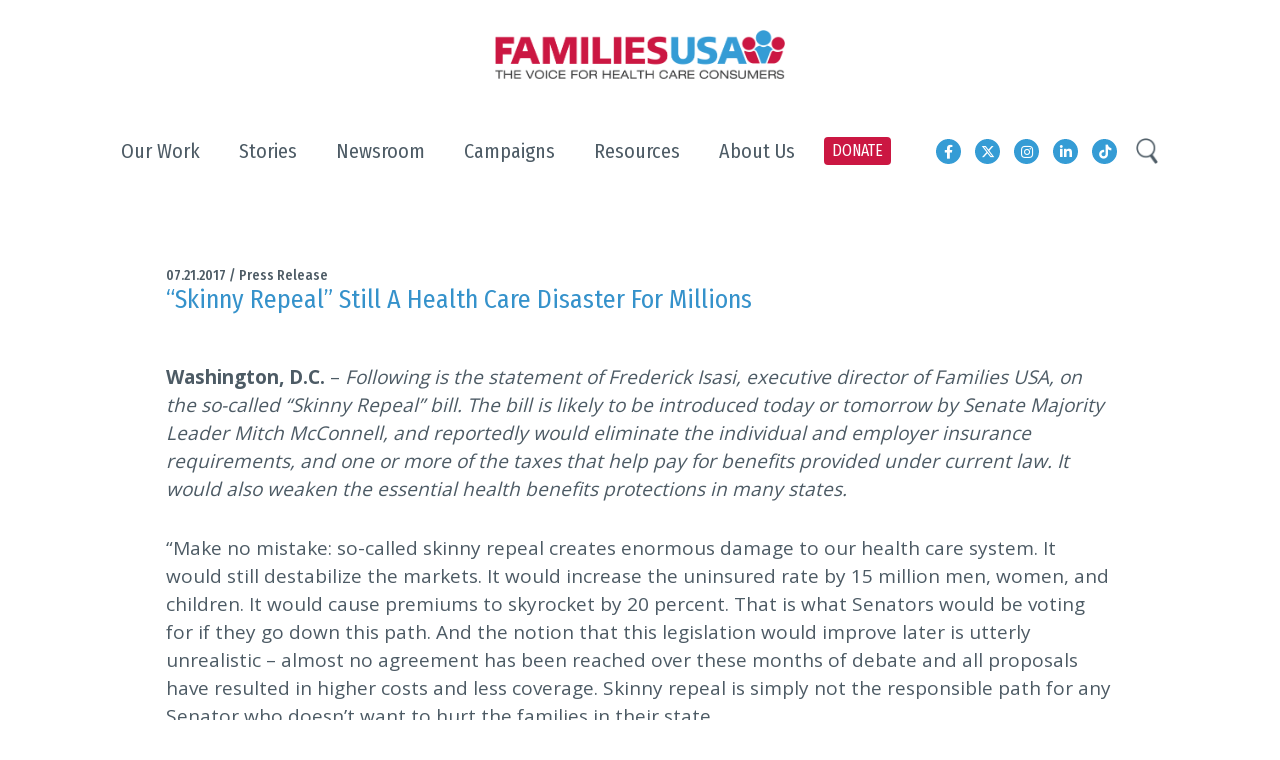

--- FILE ---
content_type: text/html; charset=UTF-8
request_url: https://www.familiesusa.org/press-releases/skinny-repeal-still-a-health-care-disaster-for-millions/
body_size: 25337
content:
<!doctype html>
<html lang="en-US">
<head>
	<meta charset="UTF-8" />
	<meta name="viewport" content="width=device-width, initial-scale=1" />
	<link rel="profile" href="https://gmpg.org/xfn/11" />
  <script src="https://ajax.googleapis.com/ajax/libs/jquery/3.3.1/jquery.min.js"></script>
	<link rel="stylesheet" href="https://www.familiesusa.org/wp-content/themes/family-usa/css/bootstrap.min.css">
    <link rel="stylesheet" href="https://use.fontawesome.com/releases/v5.8.2/css/all.css" integrity="sha384-oS3vJWv+0UjzBfQzYUhtDYW+Pj2yciDJxpsK1OYPAYjqT085Qq/1cq5FLXAZQ7Ay" crossorigin="anonymous">
    <link rel="stylesheet" href="https://cdn.jsdelivr.net/npm/bootstrap-icons@1.11.1/font/bootstrap-icons.css"> <!--loading in BootStrap icons-->
	<link href="https://fonts.googleapis.com/css?family=Fira+Sans+Condensed:100,200,200i,300,300i,400,500,600,700,800,900%7cOpen+Sans:300,400,600,700,800&display=swap" rel="stylesheet">
	<link type="text/css" href="https://www.familiesusa.org/wp-content/themes/family-usa/css/slimmenu.min.css" rel="stylesheet">
	<link type="text/css" href="https://www.familiesusa.org/wp-content/themes/family-usa/css/slick-theme.css" rel="stylesheet">
	<link type="text/css" href="https://www.familiesusa.org/wp-content/themes/family-usa/css/animate.css" rel="stylesheet">
	<link type="text/css" href="https://www.familiesusa.org/wp-content/themes/family-usa/css/slick.css" rel="stylesheet">
	<link type="text/css" href="https://www.familiesusa.org/wp-content/themes/family-usa/css/style.css" rel="stylesheet">

  <!-- Meta Pixel Code -->
<script>
 !function(f,b,e,v,n,t,s)
 {if(f.fbq)return;n=f.fbq=function(){n.callMethod?
 n.callMethod.apply(n,arguments):n.queue.push(arguments)};
 if(!f._fbq)f._fbq=n;n.push=n;n.loaded=!0;n.version='2.0';
 n.queue=[];t=b.createElement(e);t.async=!0;
 t.src=v;s=b.getElementsByTagName(e)[0];
 s.parentNode.insertBefore(t,s)}(window, document,'script',
 'https://connect.facebook.net/en_US/fbevents.js');
 fbq('init', '802507581620015');
 fbq('track', 'PageView');
</script>
<noscript><img height="1" width="1" style="display:none"
 src="https://www.facebook.com/tr?id=802507581620015&ev=PageView&noscript=1"
/></noscript>
<!-- End Meta Pixel Code -->

    <!-- Google Tag Manager (2025) -->
    <script>
        (function(w,d,s,l,i){w[l]=w[l]||[];w[l].push({'gtm.start':
          new Date().getTime(),event:'gtm.js'});var f=d.getElementsByTagName(s)[0],
          j=d.createElement(s),dl=l!='dataLayer'?'&l='+l:'';j.async=true;j.src=
          'https://www.googletagmanager.com/gtm.js?id='+i+dl;f.parentNode.insertBefore(j,f);})
          (window,document,'script','dataLayer','GTM-PG3QG4T');
      </script>
    <!-- End Google Tag Manager -->
	<!-- Google Tag Manager -->
<script>(function(w,d,s,l,i){w[l]=w[l]||[];w[l].push({'gtm.start':
new Date().getTime(),event:'gtm.js'});var f=d.getElementsByTagName(s)[0],
j=d.createElement(s),dl=l!='dataLayer'?'&l='+l:'';j.async=true;j.src=
'https://www.googletagmanager.com/gtm.js?id='+i+dl;f.parentNode.insertBefore(j,f);
})(window,document,'script','dataLayer','GTM-PG3QG4T');</script>
<!-- End Google Tag Manager -->
    <meta name='robots' content='index, follow, max-image-preview:large, max-snippet:-1, max-video-preview:-1' />

	<!-- This site is optimized with the Yoast SEO plugin v26.6 - https://yoast.com/wordpress/plugins/seo/ -->
	<title>“Skinny Repeal” Still a Health Care Disaster for Millions - Families USA</title>
	<link rel="canonical" href="https://www.familiesusa.org/press-releases/skinny-repeal-still-a-health-care-disaster-for-millions/" />
	<meta property="og:locale" content="en_US" />
	<meta property="og:type" content="article" />
	<meta property="og:title" content="“Skinny Repeal” Still a Health Care Disaster for Millions - Families USA" />
	<meta property="og:description" content="Washington, D.C. – Following is the statement of Frederick Isasi, executive director of Families USA, on the so-called “Skinny Repeal” bill. The bill is likely to be introduced today or tomorrow by Senate Majority Leader Mitch McConnell, and reportedly would eliminate the individual and employer insurance requirements, and one or more of the taxes that help pay [&hellip;]" />
	<meta property="og:url" content="https://www.familiesusa.org/press-releases/skinny-repeal-still-a-health-care-disaster-for-millions/" />
	<meta property="og:site_name" content="Families USA" />
	<meta property="article:publisher" content="https://www.facebook.com/FamiliesUSA/" />
	<meta property="article:modified_time" content="2019-09-17T07:22:41+00:00" />
	<meta name="twitter:card" content="summary_large_image" />
	<meta name="twitter:site" content="@familiesusa" />
	<meta name="twitter:label1" content="Est. reading time" />
	<meta name="twitter:data1" content="1 minute" />
	<script type="application/ld+json" class="yoast-schema-graph">{"@context":"https://schema.org","@graph":[{"@type":"WebPage","@id":"https://www.familiesusa.org/press-releases/skinny-repeal-still-a-health-care-disaster-for-millions/","url":"https://www.familiesusa.org/press-releases/skinny-repeal-still-a-health-care-disaster-for-millions/","name":"“Skinny Repeal” Still a Health Care Disaster for Millions - Families USA","isPartOf":{"@id":"https://familiesusa.org/#website"},"datePublished":"2017-07-21T10:47:59+00:00","dateModified":"2019-09-17T07:22:41+00:00","breadcrumb":{"@id":"https://www.familiesusa.org/press-releases/skinny-repeal-still-a-health-care-disaster-for-millions/#breadcrumb"},"inLanguage":"en-US","potentialAction":[{"@type":"ReadAction","target":["https://www.familiesusa.org/press-releases/skinny-repeal-still-a-health-care-disaster-for-millions/"]}]},{"@type":"BreadcrumbList","@id":"https://www.familiesusa.org/press-releases/skinny-repeal-still-a-health-care-disaster-for-millions/#breadcrumb","itemListElement":[{"@type":"ListItem","position":1,"name":"Home","item":"https://www.familiesusa.org/"},{"@type":"ListItem","position":2,"name":"press","item":"https://familiesusa.org/press-releases/"},{"@type":"ListItem","position":3,"name":"“Skinny Repeal” Still a Health Care Disaster for Millions"}]},{"@type":"WebSite","@id":"https://familiesusa.org/#website","url":"https://familiesusa.org/","name":"Families USA","description":"","publisher":{"@id":"https://familiesusa.org/#organization"},"potentialAction":[{"@type":"SearchAction","target":{"@type":"EntryPoint","urlTemplate":"https://familiesusa.org/?s={search_term_string}"},"query-input":{"@type":"PropertyValueSpecification","valueRequired":true,"valueName":"search_term_string"}}],"inLanguage":"en-US"},{"@type":"Organization","@id":"https://familiesusa.org/#organization","name":"Families USA","url":"https://familiesusa.org/","logo":{"@type":"ImageObject","inLanguage":"en-US","@id":"https://familiesusa.org/#/schema/logo/image/","url":"https://www.familiesusa.org/wp-content/uploads/2024/11/FamiliesUSA_Alternative-Logo.png","contentUrl":"https://www.familiesusa.org/wp-content/uploads/2024/11/FamiliesUSA_Alternative-Logo.png","width":607,"height":520,"caption":"Families USA"},"image":{"@id":"https://familiesusa.org/#/schema/logo/image/"},"sameAs":["https://www.facebook.com/FamiliesUSA/","https://x.com/familiesusa","https://www.linkedin.com/company/families-usa/","https://www.instagram.com/familiesusa/","https://www.tiktok.com/@familiesusa"]}]}</script>
	<!-- / Yoast SEO plugin. -->


<link rel='dns-prefetch' href='//maps.googleapis.com' />
<link rel='dns-prefetch' href='//use.fontawesome.com' />
<link rel="alternate" type="application/rss+xml" title="Families USA &raquo; Feed" href="https://www.familiesusa.org/feed/" />
<link rel="alternate" type="application/rss+xml" title="Families USA &raquo; Comments Feed" href="https://www.familiesusa.org/comments/feed/" />
<link rel="alternate" title="oEmbed (JSON)" type="application/json+oembed" href="https://www.familiesusa.org/wp-json/oembed/1.0/embed?url=https%3A%2F%2Fwww.familiesusa.org%2Fpress-releases%2Fskinny-repeal-still-a-health-care-disaster-for-millions%2F" />
<link rel="alternate" title="oEmbed (XML)" type="text/xml+oembed" href="https://www.familiesusa.org/wp-json/oembed/1.0/embed?url=https%3A%2F%2Fwww.familiesusa.org%2Fpress-releases%2Fskinny-repeal-still-a-health-care-disaster-for-millions%2F&#038;format=xml" />
<style id='wp-img-auto-sizes-contain-inline-css' type='text/css'>
img:is([sizes=auto i],[sizes^="auto," i]){contain-intrinsic-size:3000px 1500px}
/*# sourceURL=wp-img-auto-sizes-contain-inline-css */
</style>
<style id='wp-emoji-styles-inline-css' type='text/css'>

	img.wp-smiley, img.emoji {
		display: inline !important;
		border: none !important;
		box-shadow: none !important;
		height: 1em !important;
		width: 1em !important;
		margin: 0 0.07em !important;
		vertical-align: -0.1em !important;
		background: none !important;
		padding: 0 !important;
	}
/*# sourceURL=wp-emoji-styles-inline-css */
</style>
<link rel='stylesheet' id='wp-block-library-css' href='https://www.familiesusa.org/wp-includes/css/dist/block-library/style.min.css?ver=6.9' type='text/css' media='all' />
<style id='global-styles-inline-css' type='text/css'>
:root{--wp--preset--aspect-ratio--square: 1;--wp--preset--aspect-ratio--4-3: 4/3;--wp--preset--aspect-ratio--3-4: 3/4;--wp--preset--aspect-ratio--3-2: 3/2;--wp--preset--aspect-ratio--2-3: 2/3;--wp--preset--aspect-ratio--16-9: 16/9;--wp--preset--aspect-ratio--9-16: 9/16;--wp--preset--color--black: #000000;--wp--preset--color--cyan-bluish-gray: #abb8c3;--wp--preset--color--white: #FFF;--wp--preset--color--pale-pink: #f78da7;--wp--preset--color--vivid-red: #cf2e2e;--wp--preset--color--luminous-vivid-orange: #ff6900;--wp--preset--color--luminous-vivid-amber: #fcb900;--wp--preset--color--light-green-cyan: #7bdcb5;--wp--preset--color--vivid-green-cyan: #00d084;--wp--preset--color--pale-cyan-blue: #8ed1fc;--wp--preset--color--vivid-cyan-blue: #0693e3;--wp--preset--color--vivid-purple: #9b51e0;--wp--preset--color--primary: #0073a8;--wp--preset--color--secondary: #005075;--wp--preset--color--dark-gray: #111;--wp--preset--color--light-gray: #767676;--wp--preset--gradient--vivid-cyan-blue-to-vivid-purple: linear-gradient(135deg,rgb(6,147,227) 0%,rgb(155,81,224) 100%);--wp--preset--gradient--light-green-cyan-to-vivid-green-cyan: linear-gradient(135deg,rgb(122,220,180) 0%,rgb(0,208,130) 100%);--wp--preset--gradient--luminous-vivid-amber-to-luminous-vivid-orange: linear-gradient(135deg,rgb(252,185,0) 0%,rgb(255,105,0) 100%);--wp--preset--gradient--luminous-vivid-orange-to-vivid-red: linear-gradient(135deg,rgb(255,105,0) 0%,rgb(207,46,46) 100%);--wp--preset--gradient--very-light-gray-to-cyan-bluish-gray: linear-gradient(135deg,rgb(238,238,238) 0%,rgb(169,184,195) 100%);--wp--preset--gradient--cool-to-warm-spectrum: linear-gradient(135deg,rgb(74,234,220) 0%,rgb(151,120,209) 20%,rgb(207,42,186) 40%,rgb(238,44,130) 60%,rgb(251,105,98) 80%,rgb(254,248,76) 100%);--wp--preset--gradient--blush-light-purple: linear-gradient(135deg,rgb(255,206,236) 0%,rgb(152,150,240) 100%);--wp--preset--gradient--blush-bordeaux: linear-gradient(135deg,rgb(254,205,165) 0%,rgb(254,45,45) 50%,rgb(107,0,62) 100%);--wp--preset--gradient--luminous-dusk: linear-gradient(135deg,rgb(255,203,112) 0%,rgb(199,81,192) 50%,rgb(65,88,208) 100%);--wp--preset--gradient--pale-ocean: linear-gradient(135deg,rgb(255,245,203) 0%,rgb(182,227,212) 50%,rgb(51,167,181) 100%);--wp--preset--gradient--electric-grass: linear-gradient(135deg,rgb(202,248,128) 0%,rgb(113,206,126) 100%);--wp--preset--gradient--midnight: linear-gradient(135deg,rgb(2,3,129) 0%,rgb(40,116,252) 100%);--wp--preset--font-size--small: 19.5px;--wp--preset--font-size--medium: 20px;--wp--preset--font-size--large: 36.5px;--wp--preset--font-size--x-large: 42px;--wp--preset--font-size--normal: 22px;--wp--preset--font-size--huge: 49.5px;--wp--preset--spacing--20: 0.44rem;--wp--preset--spacing--30: 0.67rem;--wp--preset--spacing--40: 1rem;--wp--preset--spacing--50: 1.5rem;--wp--preset--spacing--60: 2.25rem;--wp--preset--spacing--70: 3.38rem;--wp--preset--spacing--80: 5.06rem;--wp--preset--shadow--natural: 6px 6px 9px rgba(0, 0, 0, 0.2);--wp--preset--shadow--deep: 12px 12px 50px rgba(0, 0, 0, 0.4);--wp--preset--shadow--sharp: 6px 6px 0px rgba(0, 0, 0, 0.2);--wp--preset--shadow--outlined: 6px 6px 0px -3px rgb(255, 255, 255), 6px 6px rgb(0, 0, 0);--wp--preset--shadow--crisp: 6px 6px 0px rgb(0, 0, 0);}:where(.is-layout-flex){gap: 0.5em;}:where(.is-layout-grid){gap: 0.5em;}body .is-layout-flex{display: flex;}.is-layout-flex{flex-wrap: wrap;align-items: center;}.is-layout-flex > :is(*, div){margin: 0;}body .is-layout-grid{display: grid;}.is-layout-grid > :is(*, div){margin: 0;}:where(.wp-block-columns.is-layout-flex){gap: 2em;}:where(.wp-block-columns.is-layout-grid){gap: 2em;}:where(.wp-block-post-template.is-layout-flex){gap: 1.25em;}:where(.wp-block-post-template.is-layout-grid){gap: 1.25em;}.has-black-color{color: var(--wp--preset--color--black) !important;}.has-cyan-bluish-gray-color{color: var(--wp--preset--color--cyan-bluish-gray) !important;}.has-white-color{color: var(--wp--preset--color--white) !important;}.has-pale-pink-color{color: var(--wp--preset--color--pale-pink) !important;}.has-vivid-red-color{color: var(--wp--preset--color--vivid-red) !important;}.has-luminous-vivid-orange-color{color: var(--wp--preset--color--luminous-vivid-orange) !important;}.has-luminous-vivid-amber-color{color: var(--wp--preset--color--luminous-vivid-amber) !important;}.has-light-green-cyan-color{color: var(--wp--preset--color--light-green-cyan) !important;}.has-vivid-green-cyan-color{color: var(--wp--preset--color--vivid-green-cyan) !important;}.has-pale-cyan-blue-color{color: var(--wp--preset--color--pale-cyan-blue) !important;}.has-vivid-cyan-blue-color{color: var(--wp--preset--color--vivid-cyan-blue) !important;}.has-vivid-purple-color{color: var(--wp--preset--color--vivid-purple) !important;}.has-black-background-color{background-color: var(--wp--preset--color--black) !important;}.has-cyan-bluish-gray-background-color{background-color: var(--wp--preset--color--cyan-bluish-gray) !important;}.has-white-background-color{background-color: var(--wp--preset--color--white) !important;}.has-pale-pink-background-color{background-color: var(--wp--preset--color--pale-pink) !important;}.has-vivid-red-background-color{background-color: var(--wp--preset--color--vivid-red) !important;}.has-luminous-vivid-orange-background-color{background-color: var(--wp--preset--color--luminous-vivid-orange) !important;}.has-luminous-vivid-amber-background-color{background-color: var(--wp--preset--color--luminous-vivid-amber) !important;}.has-light-green-cyan-background-color{background-color: var(--wp--preset--color--light-green-cyan) !important;}.has-vivid-green-cyan-background-color{background-color: var(--wp--preset--color--vivid-green-cyan) !important;}.has-pale-cyan-blue-background-color{background-color: var(--wp--preset--color--pale-cyan-blue) !important;}.has-vivid-cyan-blue-background-color{background-color: var(--wp--preset--color--vivid-cyan-blue) !important;}.has-vivid-purple-background-color{background-color: var(--wp--preset--color--vivid-purple) !important;}.has-black-border-color{border-color: var(--wp--preset--color--black) !important;}.has-cyan-bluish-gray-border-color{border-color: var(--wp--preset--color--cyan-bluish-gray) !important;}.has-white-border-color{border-color: var(--wp--preset--color--white) !important;}.has-pale-pink-border-color{border-color: var(--wp--preset--color--pale-pink) !important;}.has-vivid-red-border-color{border-color: var(--wp--preset--color--vivid-red) !important;}.has-luminous-vivid-orange-border-color{border-color: var(--wp--preset--color--luminous-vivid-orange) !important;}.has-luminous-vivid-amber-border-color{border-color: var(--wp--preset--color--luminous-vivid-amber) !important;}.has-light-green-cyan-border-color{border-color: var(--wp--preset--color--light-green-cyan) !important;}.has-vivid-green-cyan-border-color{border-color: var(--wp--preset--color--vivid-green-cyan) !important;}.has-pale-cyan-blue-border-color{border-color: var(--wp--preset--color--pale-cyan-blue) !important;}.has-vivid-cyan-blue-border-color{border-color: var(--wp--preset--color--vivid-cyan-blue) !important;}.has-vivid-purple-border-color{border-color: var(--wp--preset--color--vivid-purple) !important;}.has-vivid-cyan-blue-to-vivid-purple-gradient-background{background: var(--wp--preset--gradient--vivid-cyan-blue-to-vivid-purple) !important;}.has-light-green-cyan-to-vivid-green-cyan-gradient-background{background: var(--wp--preset--gradient--light-green-cyan-to-vivid-green-cyan) !important;}.has-luminous-vivid-amber-to-luminous-vivid-orange-gradient-background{background: var(--wp--preset--gradient--luminous-vivid-amber-to-luminous-vivid-orange) !important;}.has-luminous-vivid-orange-to-vivid-red-gradient-background{background: var(--wp--preset--gradient--luminous-vivid-orange-to-vivid-red) !important;}.has-very-light-gray-to-cyan-bluish-gray-gradient-background{background: var(--wp--preset--gradient--very-light-gray-to-cyan-bluish-gray) !important;}.has-cool-to-warm-spectrum-gradient-background{background: var(--wp--preset--gradient--cool-to-warm-spectrum) !important;}.has-blush-light-purple-gradient-background{background: var(--wp--preset--gradient--blush-light-purple) !important;}.has-blush-bordeaux-gradient-background{background: var(--wp--preset--gradient--blush-bordeaux) !important;}.has-luminous-dusk-gradient-background{background: var(--wp--preset--gradient--luminous-dusk) !important;}.has-pale-ocean-gradient-background{background: var(--wp--preset--gradient--pale-ocean) !important;}.has-electric-grass-gradient-background{background: var(--wp--preset--gradient--electric-grass) !important;}.has-midnight-gradient-background{background: var(--wp--preset--gradient--midnight) !important;}.has-small-font-size{font-size: var(--wp--preset--font-size--small) !important;}.has-medium-font-size{font-size: var(--wp--preset--font-size--medium) !important;}.has-large-font-size{font-size: var(--wp--preset--font-size--large) !important;}.has-x-large-font-size{font-size: var(--wp--preset--font-size--x-large) !important;}
/*# sourceURL=global-styles-inline-css */
</style>

<style id='classic-theme-styles-inline-css' type='text/css'>
/*! This file is auto-generated */
.wp-block-button__link{color:#fff;background-color:#32373c;border-radius:9999px;box-shadow:none;text-decoration:none;padding:calc(.667em + 2px) calc(1.333em + 2px);font-size:1.125em}.wp-block-file__button{background:#32373c;color:#fff;text-decoration:none}
/*# sourceURL=/wp-includes/css/classic-themes.min.css */
</style>
<style id='font-awesome-svg-styles-default-inline-css' type='text/css'>
.svg-inline--fa {
  display: inline-block;
  height: 1em;
  overflow: visible;
  vertical-align: -.125em;
}
/*# sourceURL=font-awesome-svg-styles-default-inline-css */
</style>
<link rel='stylesheet' id='font-awesome-svg-styles-css' href='https://www.familiesusa.org/wp-content/uploads/font-awesome/v6.5.1/css/svg-with-js.css' type='text/css' media='all' />
<style id='font-awesome-svg-styles-inline-css' type='text/css'>
   .wp-block-font-awesome-icon svg::before,
   .wp-rich-text-font-awesome-icon svg::before {content: unset;}
/*# sourceURL=font-awesome-svg-styles-inline-css */
</style>
<link rel='stylesheet' id='contact-form-7-css' href='https://www.familiesusa.org/wp-content/plugins/contact-form-7/includes/css/styles.css?ver=6.1.4' type='text/css' media='all' />
<link rel='stylesheet' id='ctf_styles-css' href='https://www.familiesusa.org/wp-content/plugins/custom-twitter-feeds/css/ctf-styles.min.css?ver=2.3.1' type='text/css' media='all' />
<link rel='stylesheet' id='usa-html5-map-style-css' href='https://www.familiesusa.org/wp-content/plugins/usahtmlmap/static/css/map.css?ver=6.9' type='text/css' media='all' />
<link rel='stylesheet' id='wpcf7-redirect-script-frontend-css' href='https://www.familiesusa.org/wp-content/plugins/wpcf7-redirect/build/assets/frontend-script.css?ver=2c532d7e2be36f6af233' type='text/css' media='all' />
<link rel='stylesheet' id='search-filter-plugin-styles-css' href='https://www.familiesusa.org/wp-content/plugins/search-filter-pro/public/assets/css/search-filter.min.css?ver=2.5.17' type='text/css' media='all' />
<link rel='stylesheet' id='twentynineteen-style-css' href='https://www.familiesusa.org/wp-content/themes/family-usa/style.css?ver=1767868741' type='text/css' media='all' />
<link rel='stylesheet' id='twentynineteen-print-style-css' href='https://www.familiesusa.org/wp-content/themes/family-usa/print.css?ver=1767868741' type='text/css' media='print' />
<link rel='stylesheet' id='font-awesome-official-css' href='https://use.fontawesome.com/releases/v6.5.1/css/all.css' type='text/css' media='all' integrity="sha384-t1nt8BQoYMLFN5p42tRAtuAAFQaCQODekUVeKKZrEnEyp4H2R0RHFz0KWpmj7i8g" crossorigin="anonymous" />
<link rel='stylesheet' id='wp-pagenavi-css' href='https://www.familiesusa.org/wp-content/plugins/wp-pagenavi/pagenavi-css.css?ver=2.70' type='text/css' media='all' />
<link rel='stylesheet' id='heateor_sss_frontend_css-css' href='https://www.familiesusa.org/wp-content/plugins/sassy-social-share/public/css/sassy-social-share-public.css?ver=3.3.79' type='text/css' media='all' />
<style id='heateor_sss_frontend_css-inline-css' type='text/css'>
.heateor_sss_button_instagram span.heateor_sss_svg,a.heateor_sss_instagram span.heateor_sss_svg{background:radial-gradient(circle at 30% 107%,#fdf497 0,#fdf497 5%,#fd5949 45%,#d6249f 60%,#285aeb 90%)}div.heateor_sss_horizontal_sharing a.heateor_sss_button_instagram span{background:#a7aeb3!important;}div.heateor_sss_standard_follow_icons_container a.heateor_sss_button_instagram span{background:#a7aeb3}div.heateor_sss_horizontal_sharing a.heateor_sss_button_instagram span:hover{background:##3598d1!important;}div.heateor_sss_standard_follow_icons_container a.heateor_sss_button_instagram span:hover{background:##3598d1}.heateor_sss_horizontal_sharing .heateor_sss_svg,.heateor_sss_standard_follow_icons_container .heateor_sss_svg{background-color:#a7aeb3!important;background:#a7aeb3!important;color:#fff;border-width:0px;border-style:solid;border-color:transparent}div.heateor_sss_horizontal_sharing span.heateor_sss_svg svg:hover path:not(.heateor_sss_no_fill),div.heateor_sss_horizontal_sharing span.heateor_sss_svg svg:hover ellipse, div.heateor_sss_horizontal_sharing span.heateor_sss_svg svg:hover circle, div.heateor_sss_horizontal_sharing span.heateor_sss_svg svg:hover polygon, div.heateor_sss_horizontal_sharing span.heateor_sss_svg svg:hover rect:not(.heateor_sss_no_fill){fill:#fff}div.heateor_sss_horizontal_sharing span.heateor_sss_svg svg:hover path.heateor_sss_svg_stroke, div.heateor_sss_horizontal_sharing span.heateor_sss_svg svg:hover rect.heateor_sss_svg_stroke{stroke:#fff}.heateor_sss_horizontal_sharing span.heateor_sss_svg:hover,.heateor_sss_standard_follow_icons_container span.heateor_sss_svg:hover{background-color:##3598d1!important;background:##3598d1!importantcolor:#fff;border-color:transparent;}.heateor_sss_vertical_sharing span.heateor_sss_svg,.heateor_sss_floating_follow_icons_container span.heateor_sss_svg{color:#fff;border-width:0px;border-style:solid;border-color:transparent;}.heateor_sss_vertical_sharing span.heateor_sss_svg:hover,.heateor_sss_floating_follow_icons_container span.heateor_sss_svg:hover{border-color:transparent;}@media screen and (max-width:783px) {.heateor_sss_vertical_sharing{display:none!important}}div.heateor_sss_sharing_title{text-align:center}div.heateor_sss_sharing_ul{width:100%;text-align:center;}div.heateor_sss_horizontal_sharing div.heateor_sss_sharing_ul a{float:none!important;display:inline-block;}
/*# sourceURL=heateor_sss_frontend_css-inline-css */
</style>
<link rel='stylesheet' id='ubermenu-css' href='https://www.familiesusa.org/wp-content/plugins/ubermenu/pro/assets/css/ubermenu.min.css?ver=3.6.0.1' type='text/css' media='all' />
<link rel='stylesheet' id='ubermenu-minimal-css' href='https://www.familiesusa.org/wp-content/plugins/ubermenu/assets/css/skins/minimal.css?ver=6.9' type='text/css' media='all' />
<link rel='stylesheet' id='ubermenu-font-awesome-all-css' href='https://www.familiesusa.org/wp-content/plugins/ubermenu/assets/fontawesome/css/all.min.css?ver=6.9' type='text/css' media='all' />
<link rel='stylesheet' id='font-awesome-official-v4shim-css' href='https://use.fontawesome.com/releases/v6.5.1/css/v4-shims.css' type='text/css' media='all' integrity="sha384-5Jfdy0XO8+vjCRofsSnGmxGSYjLfsjjTOABKxVr8BkfvlaAm14bIJc7Jcjfq/xQI" crossorigin="anonymous" />
<script type="text/javascript" src="https://www.familiesusa.org/wp-includes/js/jquery/jquery.min.js?ver=3.7.1" id="jquery-core-js"></script>
<script type="text/javascript" src="https://www.familiesusa.org/wp-includes/js/jquery/jquery-migrate.min.js?ver=3.4.1" id="jquery-migrate-js"></script>
<script type="text/javascript" id="main.js-js-extra">
/* <![CDATA[ */
var ajax_object = {"ajax_url":"https://www.familiesusa.org/wp-admin/admin-ajax.php"};
//# sourceURL=main.js-js-extra
/* ]]> */
</script>
<script type="text/javascript" src="https://www.familiesusa.org/wp-content/themes/family-usa/js/main.js?ver=6.9" id="main.js-js"></script>
<script type="text/javascript" src="https://www.familiesusa.org/wp-content/plugins/usahtmlmap/static/js/jquery.nicescroll.js?ver=6.9" id="usa-html5-map-nicescroll-js"></script>
<script type="text/javascript" id="ga_events_frontend_bundle-js-extra">
/* <![CDATA[ */
var ga_options = {"link_clicks_delay":"120","gtm":"0","anonymizeip":"0","advanced":"1","snippet_type":"gtm","tracking_id":"G-X0SWHVKFT0","status":"valid","gtm_id":"GTM-PG3QG4T","domain":"","tel_link_tracking":"0","email_link_tracking":"0","download_tracking":"1","download_tracking_type":["pdf"],"nofollow_links":"","force_snippet":"none","scroll_elements":[],"click_elements":[{"name":"a[href$=\".pdf\"]","type":"advanced","category":"$$PAGENAME$$","action":"$$PAGE_URL$$","label":"$$ATTR_HREF$$","value":"","bounce":"true"}],"youtube_videos":[],"vimeo_videos":[],"media_video":{"play":"1","end":"1"},"media_audio":[],"link_tracking":{"track":"1","type":"all","class":""}};
var gaePlaceholders = {"page":"page","is_single":"1","is_front_page":"","page_title":"\u201cSkinny Repeal\u201d Still a Health Care Disaster for Millions","page_name":"skinny-repeal-still-a-health-care-disaster-for-millions","post_id":"1092","category":"","is_user_logged_in":"","current_user_name":"","current_user_id":"0","post_author":"admin"};
//# sourceURL=ga_events_frontend_bundle-js-extra
/* ]]> */
</script>
<script type="text/javascript" src="https://www.familiesusa.org/wp-content/plugins/wp-google-analytics-events-pro/js/dist/frontend-scripts-min.js?ver=1.0" id="ga_events_frontend_bundle-js"></script>
<script type="text/javascript" src="https://player.vimeo.com/api/player.js?ver=6.9" id="wpflow_vimeo_api-js"></script>
<script type="text/javascript" src="https://www.familiesusa.org/wp-content/plugins/wp-google-analytics-events-pro/js/video-tracking.js?ver=1.0" id="video_tracking-js"></script>
<script type="text/javascript" id="search-filter-plugin-build-js-extra">
/* <![CDATA[ */
var SF_LDATA = {"ajax_url":"https://www.familiesusa.org/wp-admin/admin-ajax.php","home_url":"https://www.familiesusa.org/","extensions":[]};
//# sourceURL=search-filter-plugin-build-js-extra
/* ]]> */
</script>
<script type="text/javascript" src="https://www.familiesusa.org/wp-content/plugins/search-filter-pro/public/assets/js/search-filter-build.min.js?ver=2.5.17" id="search-filter-plugin-build-js"></script>
<script type="text/javascript" src="https://www.familiesusa.org/wp-content/plugins/search-filter-pro/public/assets/js/chosen.jquery.min.js?ver=2.5.17" id="search-filter-plugin-chosen-js"></script>
<link rel="https://api.w.org/" href="https://www.familiesusa.org/wp-json/" /><link rel="EditURI" type="application/rsd+xml" title="RSD" href="https://www.familiesusa.org/xmlrpc.php?rsd" />
<meta name="generator" content="WordPress 6.9" />
<link rel='shortlink' href='https://www.familiesusa.org/?p=1092' />
<style id="ubermenu-custom-generated-css">
/** Font Awesome 4 Compatibility **/
.fa{font-style:normal;font-variant:normal;font-weight:normal;font-family:FontAwesome;}

/** UberMenu Responsive Styles (Breakpoint Setting) **/
@media screen and (min-width: 992px){
  .ubermenu{ display:block !important; } .ubermenu-responsive .ubermenu-item.ubermenu-hide-desktop{ display:none !important; } .ubermenu-responsive.ubermenu-retractors-responsive .ubermenu-retractor-mobile{ display:none; }   /* Force current submenu always open but below others */ .ubermenu-force-current-submenu .ubermenu-item-level-0.ubermenu-current-menu-item > .ubermenu-submenu-drop, .ubermenu-force-current-submenu .ubermenu-item-level-0.ubermenu-current-menu-ancestor > .ubermenu-submenu-drop {     display: block!important;     opacity: 1!important;     visibility: visible!important;     margin: 0!important;     top: auto!important;     height: auto;     z-index:19; }   /* Invert Horizontal menu to make subs go up */ .ubermenu-invert.ubermenu-horizontal .ubermenu-item-level-0 > .ubermenu-submenu-drop{      top:auto;      bottom:100%; } .ubermenu-invert.ubermenu-horizontal.ubermenu-sub-indicators .ubermenu-item-level-0.ubermenu-has-submenu-drop > .ubermenu-target > .ubermenu-sub-indicator{ transform:rotate(180deg); } /* Make second level flyouts fly up */ .ubermenu-invert.ubermenu-horizontal .ubermenu-submenu .ubermenu-item.ubermenu-active > .ubermenu-submenu-type-flyout{     top:auto;     bottom:0; } /* Clip the submenus properly when inverted */ .ubermenu-invert.ubermenu-horizontal .ubermenu-item-level-0 > .ubermenu-submenu-drop{     clip: rect(-5000px,5000px,auto,-5000px); }    /* Invert Vertical menu to make subs go left */ .ubermenu-invert.ubermenu-vertical .ubermenu-item-level-0 > .ubermenu-submenu-drop{   right:100%;   left:auto; } .ubermenu-invert.ubermenu-vertical.ubermenu-sub-indicators .ubermenu-item-level-0.ubermenu-item-has-children > .ubermenu-target > .ubermenu-sub-indicator{   right:auto;   left:10px; transform:rotate(90deg); } .ubermenu-vertical.ubermenu-invert .ubermenu-item > .ubermenu-submenu-drop {   clip: rect(-5000px,5000px,5000px,-5000px); } /* Vertical Flyout > Flyout */ .ubermenu-vertical.ubermenu-invert.ubermenu-sub-indicators .ubermenu-has-submenu-drop > .ubermenu-target{   padding-left:25px; } .ubermenu-vertical.ubermenu-invert .ubermenu-item > .ubermenu-target > .ubermenu-sub-indicator {   right:auto;   left:10px;   transform:rotate(90deg); } .ubermenu-vertical.ubermenu-invert .ubermenu-item > .ubermenu-submenu-drop.ubermenu-submenu-type-flyout, .ubermenu-vertical.ubermenu-invert .ubermenu-submenu-type-flyout > .ubermenu-item > .ubermenu-submenu-drop {   right: 100%;   left: auto; }  .ubermenu-responsive-toggle{ display:none; }
}
@media screen and (max-width: 991px){
   .ubermenu-responsive-toggle, .ubermenu-sticky-toggle-wrapper { display: block; }  .ubermenu-responsive{ width:100%; max-height:500px; visibility:visible; overflow:visible;  -webkit-transition:max-height 1s ease-in; transition:max-height .3s ease-in; } .ubermenu-responsive.ubermenu-items-align-center{     text-align:left; } .ubermenu-responsive.ubermenu{ margin:0; } .ubermenu-responsive.ubermenu .ubermenu-nav{ display:block; }  .ubermenu-responsive.ubermenu-responsive-nocollapse, .ubermenu-repsonsive.ubermenu-no-transitions{ display:block; max-height:none; }  .ubermenu-responsive.ubermenu-responsive-collapse{ max-height:none; visibility:visible; overflow:visible; } .ubermenu-responsive.ubermenu-responsive-collapse{ max-height:0; overflow:hidden !important; visibility:hidden; } .ubermenu-responsive.ubermenu-in-transition, .ubermenu-responsive.ubermenu-in-transition .ubermenu-nav{ overflow:hidden !important; visibility:visible; } .ubermenu-responsive.ubermenu-responsive-collapse:not(.ubermenu-in-transition){ border-top-width:0; border-bottom-width:0; } .ubermenu-responsive.ubermenu-responsive-collapse .ubermenu-item .ubermenu-submenu{ display:none; }  .ubermenu-responsive .ubermenu-item-level-0{ width:50%; } .ubermenu-responsive.ubermenu-responsive-single-column .ubermenu-item-level-0{ float:none; clear:both; width:100%; } .ubermenu-responsive .ubermenu-item.ubermenu-item-level-0 > .ubermenu-target{ border:none; box-shadow:none; } .ubermenu-responsive .ubermenu-item.ubermenu-has-submenu-flyout{ position:static; } .ubermenu-responsive.ubermenu-sub-indicators .ubermenu-submenu-type-flyout .ubermenu-has-submenu-drop > .ubermenu-target > .ubermenu-sub-indicator{ transform:rotate(0); right:10px; left:auto; } .ubermenu-responsive .ubermenu-nav .ubermenu-item .ubermenu-submenu.ubermenu-submenu-drop{ width:100%; min-width:100%; max-width:100%; top:auto; left:0 !important; } .ubermenu-responsive.ubermenu-has-border .ubermenu-nav .ubermenu-item .ubermenu-submenu.ubermenu-submenu-drop{ left: -1px !important; /* For borders */ } .ubermenu-responsive .ubermenu-submenu.ubermenu-submenu-type-mega > .ubermenu-item.ubermenu-column{ min-height:0; border-left:none;  float:left; /* override left/center/right content alignment */ display:block; } .ubermenu-responsive .ubermenu-item.ubermenu-active > .ubermenu-submenu.ubermenu-submenu-type-mega{     max-height:none;     height:auto;/*prevent overflow scrolling since android is still finicky*/     overflow:visible; } .ubermenu-responsive.ubermenu-transition-slide .ubermenu-item.ubermenu-in-transition > .ubermenu-submenu-drop{ max-height:1000px; /* because of slide transition */ } .ubermenu .ubermenu-submenu-type-flyout .ubermenu-submenu-type-mega{ min-height:0; } .ubermenu.ubermenu-responsive .ubermenu-column, .ubermenu.ubermenu-responsive .ubermenu-column-auto{ min-width:50%; } .ubermenu.ubermenu-responsive .ubermenu-autoclear > .ubermenu-column{ clear:none; } .ubermenu.ubermenu-responsive .ubermenu-column:nth-of-type(2n+1){ clear:both; } .ubermenu.ubermenu-responsive .ubermenu-submenu-retractor-top:not(.ubermenu-submenu-retractor-top-2) .ubermenu-column:nth-of-type(2n+1){ clear:none; } .ubermenu.ubermenu-responsive .ubermenu-submenu-retractor-top:not(.ubermenu-submenu-retractor-top-2) .ubermenu-column:nth-of-type(2n+2){ clear:both; }  .ubermenu-responsive-single-column-subs .ubermenu-submenu .ubermenu-item { float: none; clear: both; width: 100%; min-width: 100%; }   .ubermenu.ubermenu-responsive .ubermenu-tabs, .ubermenu.ubermenu-responsive .ubermenu-tabs-group, .ubermenu.ubermenu-responsive .ubermenu-tab, .ubermenu.ubermenu-responsive .ubermenu-tab-content-panel{ /** TABS SHOULD BE 100%  ACCORDION */ width:100%; min-width:100%; max-width:100%; left:0; } .ubermenu.ubermenu-responsive .ubermenu-tabs, .ubermenu.ubermenu-responsive .ubermenu-tab-content-panel{ min-height:0 !important;/* Override Inline Style from JS */ } .ubermenu.ubermenu-responsive .ubermenu-tabs{ z-index:15; } .ubermenu.ubermenu-responsive .ubermenu-tab-content-panel{ z-index:20; } /* Tab Layering */ .ubermenu-responsive .ubermenu-tab{ position:relative; } .ubermenu-responsive .ubermenu-tab.ubermenu-active{ position:relative; z-index:20; } .ubermenu-responsive .ubermenu-tab > .ubermenu-target{ border-width:0 0 1px 0; } .ubermenu-responsive.ubermenu-sub-indicators .ubermenu-tabs > .ubermenu-tabs-group > .ubermenu-tab.ubermenu-has-submenu-drop > .ubermenu-target > .ubermenu-sub-indicator{ transform:rotate(0); right:10px; left:auto; }  .ubermenu-responsive .ubermenu-tabs > .ubermenu-tabs-group > .ubermenu-tab > .ubermenu-tab-content-panel{ top:auto; border-width:1px; } .ubermenu-responsive .ubermenu-tab-layout-bottom > .ubermenu-tabs-group{ /*position:relative;*/ }   .ubermenu-reponsive .ubermenu-item-level-0 > .ubermenu-submenu-type-stack{ /* Top Level Stack Columns */ position:relative; }  .ubermenu-responsive .ubermenu-submenu-type-stack .ubermenu-column, .ubermenu-responsive .ubermenu-submenu-type-stack .ubermenu-column-auto{ /* Stack Columns */ width:100%; max-width:100%; }   .ubermenu-responsive .ubermenu-item-mini{ /* Mini items */ min-width:0; width:auto; float:left; clear:none !important; } .ubermenu-responsive .ubermenu-item.ubermenu-item-mini > a.ubermenu-target{ padding-left:20px; padding-right:20px; }   .ubermenu-responsive .ubermenu-item.ubermenu-hide-mobile{ /* Hiding items */ display:none !important; }  .ubermenu-responsive.ubermenu-hide-bkgs .ubermenu-submenu.ubermenu-submenu-bkg-img{ /** Hide Background Images in Submenu */ background-image:none; } .ubermenu.ubermenu-responsive .ubermenu-item-level-0.ubermenu-item-mini{ min-width:0; width:auto; } .ubermenu-vertical .ubermenu-item.ubermenu-item-level-0{ width:100%; } .ubermenu-vertical.ubermenu-sub-indicators .ubermenu-item-level-0.ubermenu-item-has-children > .ubermenu-target > .ubermenu-sub-indicator{ right:10px; left:auto; transform:rotate(0); } .ubermenu-vertical .ubermenu-item.ubermenu-item-level-0.ubermenu-relative.ubermenu-active > .ubermenu-submenu-drop.ubermenu-submenu-align-vertical_parent_item{     top:auto; }   .ubermenu.ubermenu-responsive .ubermenu-tabs{     position:static; } /* Tabs on Mobile with mouse (but not click) - leave space to hover off */ .ubermenu:not(.ubermenu-is-mobile):not(.ubermenu-submenu-indicator-closes) .ubermenu-submenu .ubermenu-tab[data-ubermenu-trigger="mouseover"] .ubermenu-tab-content-panel, .ubermenu:not(.ubermenu-is-mobile):not(.ubermenu-submenu-indicator-closes) .ubermenu-submenu .ubermenu-tab[data-ubermenu-trigger="hover_intent"] .ubermenu-tab-content-panel{     margin-left:6%; width:94%; min-width:94%; }  /* Sub indicator close visibility */ .ubermenu.ubermenu-submenu-indicator-closes .ubermenu-active > .ubermenu-target > .ubermenu-sub-indicator-close{ display:block; } .ubermenu.ubermenu-submenu-indicator-closes .ubermenu-active > .ubermenu-target > .ubermenu-sub-indicator{ display:none; }  .ubermenu .ubermenu-tabs .ubermenu-tab-content-panel{     box-shadow: 0 5px 10px rgba(0,0,0,.075); }  .ubermenu-responsive-toggle{ display:block; }
}
@media screen and (max-width: 480px){
  .ubermenu.ubermenu-responsive .ubermenu-item-level-0{ width:100%; } .ubermenu.ubermenu-responsive .ubermenu-column, .ubermenu.ubermenu-responsive .ubermenu-column-auto{ min-width:100%; } .ubermenu .ubermenu-autocolumn:not(:first-child), .ubermenu .ubermenu-autocolumn:not(:first-child) .ubermenu-submenu-type-stack{     padding-top:0; } .ubermenu .ubermenu-autocolumn:not(:last-child), .ubermenu .ubermenu-autocolumn:not(:last-child) .ubermenu-submenu-type-stack{     padding-bottom:0; } .ubermenu .ubermenu-autocolumn > .ubermenu-submenu-type-stack > .ubermenu-item-normal:first-child{     margin-top:0; } 
}


/** UberMenu Custom Menu Styles (Customizer) **/
/* main */
 .ubermenu-main.ubermenu-vertical .ubermenu-submenu-type-mega { width:100%; }
 .ubermenu-main .ubermenu-item .ubermenu-submenu-drop { -webkit-transition-duration:.3s; -ms-transition-duration:.3s; transition-duration:.3s; }
 .ubermenu-main .ubermenu-item.ubermenu-active > .ubermenu-submenu-drop.ubermenu-submenu-type-mega { overflow:visible; }
 .ubermenu-main .ubermenu-item-level-0 > .ubermenu-target { font-size:20px; text-transform:capitalize; color:#4d5b65; }
 .ubermenu-main .ubermenu-nav .ubermenu-item.ubermenu-item-level-0 > .ubermenu-target { font-weight:400; }
 .ubermenu.ubermenu-main .ubermenu-item-level-0:hover > .ubermenu-target, .ubermenu-main .ubermenu-item-level-0.ubermenu-active > .ubermenu-target { color:#359bd4; }
 .ubermenu-main .ubermenu-item-level-0.ubermenu-current-menu-item > .ubermenu-target, .ubermenu-main .ubermenu-item-level-0.ubermenu-current-menu-parent > .ubermenu-target, .ubermenu-main .ubermenu-item-level-0.ubermenu-current-menu-ancestor > .ubermenu-target { color:#4d5b65; }
 .ubermenu-main .ubermenu-item.ubermenu-item-level-0 > .ubermenu-highlight { color:#359bd4; }
 .ubermenu-main .ubermenu-submenu.ubermenu-submenu-drop { background-color:#dfeff8; color:#4d5b65; }
 .ubermenu-main .ubermenu-submenu .ubermenu-highlight { color:#4d5b65; }
 .ubermenu-main .ubermenu-submenu .ubermenu-item-header > .ubermenu-target, .ubermenu-main .ubermenu-tab > .ubermenu-target { text-transform:none; }
 .ubermenu-main .ubermenu-submenu .ubermenu-item-header > .ubermenu-target { color:#4d5b65; }
 .ubermenu-main .ubermenu-submenu .ubermenu-item-header > .ubermenu-target:hover { color:#35a2db; }
 .ubermenu-main .ubermenu-nav .ubermenu-submenu .ubermenu-item-header > .ubermenu-target { font-weight:bold; }
 .ubermenu-main .ubermenu-submenu .ubermenu-item-header.ubermenu-has-submenu-stack > .ubermenu-target { border:none; }
 .ubermenu-main .ubermenu-submenu-type-stack { padding-top:0; }
 .ubermenu-main .ubermenu-item-normal > .ubermenu-target { color:#4d5b65; font-weight:400; text-transform:none; }
 .ubermenu.ubermenu-main .ubermenu-item-normal > .ubermenu-target:hover, .ubermenu.ubermenu-main .ubermenu-item-normal.ubermenu-active > .ubermenu-target { color:#35a2db; }
 .ubermenu-main .ubermenu-item-normal.ubermenu-current-menu-item > .ubermenu-target { color:#35a2db; }
 .ubermenu-main .ubermenu-item-level-0.ubermenu-has-submenu-drop > .ubermenu-target > .ubermenu-sub-indicator { color:#4d5b65; }
 .ubermenu-responsive-toggle.ubermenu-responsive-toggle-main { font-size:20px; color:#42a2d8; }
 .ubermenu-responsive-toggle-main, .ubermenu-main, .ubermenu-main .ubermenu-target, .ubermenu-main .ubermenu-nav .ubermenu-item-level-0 .ubermenu-target { font-family:'Fira Sans Condensed',sans-serif; }


/** UberMenu Custom Menu Item Styles (Menu Item Settings) **/
/* 315 */    .ubermenu .ubermenu-submenu.ubermenu-submenu-id-315 { width:100%; min-width:100%; }


/** UberMenu Custom Tweaks - Desktop **/
@media screen and (min-width:992px){
.ubermenu-main .ubermenu-nav .ubermenu-submenu .ubermenu-item-header > .ubermenu-target {font-weight: 400 !important;}

}
/* Status: Loaded from Transient */

</style><script type="text/javascript" src="//www.familiesusa.org/?wordfence_syncAttackData=1767918071.9365" async></script><style type="text/css">.recentcomments a{display:inline !important;padding:0 !important;margin:0 !important;}</style>		<style type="text/css" id="wp-custom-css">
			#menu-item-7510{position: relative;}

#ubermenu-nav-main-2-top #menu-item-7510 .ubermenu-submenu-id-7510 {
		left: -49%;
    width: 200%;
}
#ubermenu-nav-main-2-top #menu-item-12209 .ubermenu-submenu-id-12209 li, #ubermenu-nav-main-2-top #menu-item-7510 .ubermenu-submenu-id-7510 li {
	padding: 0px 25px !important;
}
#ubermenu-nav-main-2-top #menu-item-7510 .ubermenu-submenu-id-7510 {
	padding: 25px 0 !important;
}
.wp-block-table .tbl_health td {
	border:0 !important;
	vertical-align:top !important;
}
.wp-block-table .tbl_health td a {
	font-size:24px !important;
}
@media screen and (max-width: 991px) {
	#ubermenu-nav-main-2-top #menu-item-7510 .ubermenu-submenu-id-7510 {
		padding: 0 !important;
	}
}

/* START OF CUSTOM CSS */
/* Author: Sophia Ly */

h1 { /* Ensures h1 styling on all pages */
    font-family: 'Fira Sans Condensed', sans-serif !important;
}

.at-markup.SmsLegalDisclaimer p { /* Ensures legal disclaimer text on EveryAction forms are not overridden by theme styling*/

    font-size: 1.0rem; /* Smaller font size for the disclaimer */

	
    font-weight: normal; /* Optional: To make it less bold */
	
    color: #555555; /* Optional: Adjust the text color to a darker gray for better readability */
	
    margin-top: 10px; /* Optional: Add some margin to separate the disclaimer from other content */
    margin-bottom: 10px; /* Optional: Add some margin to the bottom */
}
 :root { /* Increaase readability of EveryAction form text size */
	font-size:16px;
    }


/* Removing hero banner*/
.page-id-13929, .page-id-13506, .page-id-14389, .page-id-15935 figure { display: none; }

/* Defend Medicaid Day of Action Banner */

.page-id-13588 .inner_banner figure {
    content: url("https://familiesusa.org/wp-content/uploads/2025/06/Hero_Medicaid-Day-of-Action-Evergreen-Home-Page.png");
    width: 100%;
}

/* Callout box for blogs*/

.blog-callout-box { 
	border: 4px solid #98d1ed;      padding: 30px;  
	margin: 40px 80px 50px 40px;
}

@media (max-width: 768px) {
  .blog-callout-box {
    padding: 15px !important;
    margin: 40px 15px !important
  }
}

	
  @media (max-width: 768px) {
    .responsive-flex-cont{
      flex-direction: column !important;
      align-items: flex-start !important; /* or center, depending on your design */
    }
  }

/* YouTube responsive embed */
/* Responsive YouTube/Vimeo embeds */
/* Base responsive embed */
/* Responsive YouTube/Vimeo/iframe embeds */
.responsive-embed {
  position: relative;
  padding-bottom: 56.25%; /* 16:9 aspect ratio */
  height: 0;
  overflow: hidden;
  max-width: 100%;
}

.responsive-embed iframe,
.responsive-embed object,
.responsive-embed embed {
  position: absolute;
  top: 0;
  left: 0;
  width: 100%;
  height: 100%;
	padding-bottom: 35px;
}

.responsive-wrapper {
  max-width: 800px; /* adjust for desktop */
  margin: 0 auto;   /* center horizontally */
  padding: 0 15px;  /* small padding so it doesn't touch edges */
}

/*Line Break UL */
.hidden-items {
padding: 0px !important; /* remove indent */
}

.hidden-items li {
margin-top: 10px;

}

.hidden-items li::before {
content: "" !important; /* removes bullet point */
}
  		</style>
		</head>

<body class="wp-singular press-template-default single single-press postid-1092 wp-embed-responsive wp-theme-family-usa singular image-filters-enabled">
  
     <!-- Google Tag Manager (noscript) -->
     <noscript><iframe src="https://www.googletagmanager.com/ns.html?id=GTM-PG3QG4T"
        height="0" width="0" style="display:none;visibility:hidden"></iframe></noscript>
        <!-- End Google Tag Manager (noscript) -->


<a href="#main-content" class="skip_btn">Skip to Main Content</a>
    <a class="topNav topNav_button" href="#"><i class="fas fa-angle-up"></i></a>
 <header class="header ">
    <div class="header-top">
      <div class="container">
        <div class="row">
          <div class="col-md-12 col-lg-12 col-sm-12 col-xl-12 col-12 ">
          <a href="https://www.familiesusa.org" class="logo desk_logo">
          	            <img src="https://www.familiesusa.org/wp-content/uploads/2019/07/logo-1.png" alt="" >
          </a>
          </div>
        </div>
      </div>
    </div>
    <div class="header-bottom">
      <a href="https://www.familiesusa.org" class="fixed_log">
            <img src="https://www.familiesusa.org/wp-content/uploads/2019/07/logo_icon.png" alt="" >
      </a>
      <div class="container header_panel  res_con100">
        <div class="row justify-content-lg-center">
      
		    <div class="col-md-12 col-lg-9 col-sm-12 col-xl-9 col-12 header_left">
		        <div class="serach_field2 res_ser">
		        <span class="search03">
	            <img src="https://www.familiesusa.org/wp-content/themes/family-usa/images/search_icon.png" alt="">
	            </span>          
             <form role="search" method="get" class="search-form" action="https://www.familiesusa.org/">
	         	<!-- <input type="submit" class="search-submit searc_btn"
				        value="" /> -->
				        <input type="search" class="search-field search_input res_ser_in"
				            placeholder="Search familiesusa.org"
				            value="" name="s"
				            title="Search for:" />
				</form>     
            </div>
		        <nav class="menu"> 
		        <a href="https://www.familiesusa.org" class="logo res_logo">
                  	                    <img src="https://www.familiesusa.org/wp-content/uploads/2019/07/logo-1.png" alt="" >
                </a>
                   
<!-- UberMenu [Configuration:main] [Theme Loc:top] [Integration:auto] -->
<a class="ubermenu-responsive-toggle ubermenu-responsive-toggle-main ubermenu-skin-minimal ubermenu-loc-top ubermenu-responsive-toggle-content-align-right ubermenu-responsive-toggle-align-full ubermenu-responsive-toggle-icon-only " tabindex="0" data-ubermenu-target="ubermenu-main-2-top-2"><i class="fas fa-bars" ></i></a><nav id="ubermenu-main-2-top-2" class="ubermenu ubermenu-nojs ubermenu-main ubermenu-menu-2 ubermenu-loc-top ubermenu-responsive ubermenu-responsive-single-column ubermenu-responsive-single-column-subs ubermenu-responsive-991 ubermenu-responsive-collapse ubermenu-horizontal ubermenu-transition-slide ubermenu-trigger-hover_intent ubermenu-skin-minimal  ubermenu-bar-align-left ubermenu-items-align-auto ubermenu-sub-indicators ubermenu-retractors-responsive ubermenu-submenu-indicator-closes"><ul id="ubermenu-nav-main-2-top" class="ubermenu-nav" data-title="Main Menu"><li id="menu-item-315" class="deskmenu ubermenu-item ubermenu-item-type-custom ubermenu-item-object-custom ubermenu-item-has-children ubermenu-advanced-sub ubermenu-item-315 ubermenu-item-level-0 ubermenu-column ubermenu-column-auto ubermenu-align-left ubermenu-has-submenu-drop ubermenu-has-submenu-mega" ><a class="ubermenu-target ubermenu-item-layout-text_only ubermenu-content-align-left" href="https://familiesusa.org/about/#our-focus-areas" tabindex="0" aria-haspopup="true" aria-expanded="false"><span class="ubermenu-target-title ubermenu-target-text">Our Work</span><i class='ubermenu-sub-indicator fas fa-angle-down'></i></a><div  class="ubermenu-submenu ubermenu-submenu-id-315 ubermenu-submenu-type-mega ubermenu-submenu-drop ubermenu-submenu-align-full_width ubermenu-submenu-content-align-left ubermenu-autoclear ubermenu-submenu-padded ubermenu-submenu-grid ubermenu-submenu-retractor-top"  ><div class="ubermenu-retractor ubermenu-retractor-mobile"><i class="fas fa-times"></i> Close</div><ul class="ubermenu-row ubermenu-row-id-398 ubermenu-autoclear ubermenu-grid-row"><li class="  ubermenu-item ubermenu-item-type-custom ubermenu-item-object-ubermenu-custom ubermenu-item-has-children ubermenu-item-396 ubermenu-item-level-2 ubermenu-column ubermenu-column-1-4 ubermenu-has-submenu-stack ubermenu-item-type-column ubermenu-column-id-396"><ul  class="ubermenu-submenu ubermenu-submenu-id-396 ubermenu-submenu-type-stack"  ><li id="menu-item-403" class="ubermenu-item ubermenu-item-type-custom ubermenu-item-object-custom ubermenu-item-has-children ubermenu-item-403 ubermenu-item-header ubermenu-item-level-3 ubermenu-column ubermenu-column-auto ubermenu-has-submenu-stack" ><span class="ubermenu-target ubermenu-item-layout-default ubermenu-item-layout-text_only Menu_Main_Heading" aria-haspopup="true" aria-expanded="false"><span class="ubermenu-target-title ubermenu-target-text">Health Care Value</span></span><ul  class="ubermenu-submenu ubermenu-submenu-id-403 ubermenu-submenu-type-auto ubermenu-submenu-type-stack"  ><li id="menu-item-9695" class="ubermenu-item ubermenu-item-type-custom ubermenu-item-object-custom ubermenu-item-9695 ubermenu-item-auto ubermenu-item-normal ubermenu-item-level-4 ubermenu-column ubermenu-column-auto" ><a class="ubermenu-target ubermenu-item-layout-default ubermenu-item-layout-text_only" href="https://familiesusa.org/what-is-health-care-value/"><span class="ubermenu-target-title ubermenu-target-text">What Is Health Care Value?</span></a></li><li id="menu-item-10645" class="ubermenu-item ubermenu-item-type-custom ubermenu-item-object-custom ubermenu-item-has-children ubermenu-item-10645 ubermenu-item-auto ubermenu-item-normal ubermenu-item-level-4 ubermenu-column ubermenu-column-auto ubermenu-has-submenu-stack" ><a class="ubermenu-target ubermenu-item-layout-default ubermenu-item-layout-text_only" href="https://familiesusa.org/what-is-health-care-value/" aria-haspopup="true" aria-expanded="false"><span class="ubermenu-target-title ubermenu-target-text">The Center for Affordable Whole-Person Care:</span></a><ul  class="ubermenu-submenu ubermenu-submenu-id-10645 ubermenu-submenu-type-auto ubermenu-submenu-type-stack"  ><li id="menu-item-360" class="ubermenu-item ubermenu-item-type-post_type ubermenu-item-object-projects ubermenu-item-360 ubermenu-item-auto ubermenu-item-normal ubermenu-item-level-5 ubermenu-column ubermenu-column-auto" ><a class="ubermenu-target ubermenu-item-layout-default ubermenu-item-layout-text_only" href="https://www.familiesusa.org/our-work/consumers-first/"><span class="ubermenu-target-title ubermenu-target-text">Consumers First</span></a></li><li id="menu-item-10074" class="ubermenu-item ubermenu-item-type-custom ubermenu-item-object-custom ubermenu-item-10074 ubermenu-item-auto ubermenu-item-normal ubermenu-item-level-5 ubermenu-column ubermenu-column-auto" ><a class="ubermenu-target ubermenu-item-layout-default ubermenu-item-layout-text_only" href="https://familiesusa.org/our-work/people-first-care/"><span class="ubermenu-target-title ubermenu-target-text">People First Care</span></a></li></ul></li><li id="menu-item-11997" class="ubermenu-item ubermenu-item-type-custom ubermenu-item-object-custom ubermenu-item-11997 ubermenu-item-auto ubermenu-item-normal ubermenu-item-level-4 ubermenu-column ubermenu-column-auto" ><a class="ubermenu-target ubermenu-item-layout-default ubermenu-item-layout-text_only" href="https://familiesusa.org/our-work/consumers-for-fair-hospital-pricing/"><span class="ubermenu-target-title ubermenu-target-text">Consumers for Fair Hospital Pricing</span></a></li><li id="menu-item-445" class="ubermenu-item ubermenu-item-type-post_type ubermenu-item-object-projects ubermenu-item-445 ubermenu-item-auto ubermenu-item-normal ubermenu-item-level-4 ubermenu-column ubermenu-column-auto" ><a class="ubermenu-target ubermenu-item-layout-default ubermenu-item-layout-text_only" href="https://www.familiesusa.org/our-work/surprise-medical-bills/"><span class="ubermenu-target-title ubermenu-target-text">Surprise Medical Bills</span></a></li><li id="menu-item-374" class="ubermenu-item ubermenu-item-type-post_type ubermenu-item-object-projects ubermenu-item-374 ubermenu-item-auto ubermenu-item-normal ubermenu-item-level-4 ubermenu-column ubermenu-column-auto" ><a class="ubermenu-target ubermenu-item-layout-default ubermenu-item-layout-text_only" href="https://www.familiesusa.org/our-work/prescription-drug-costs/"><span class="ubermenu-target-title ubermenu-target-text">Prescription Drugs</span></a></li></ul></li></ul></li><li class="  ubermenu-item ubermenu-item-type-custom ubermenu-item-object-ubermenu-custom ubermenu-item-has-children ubermenu-item-397 ubermenu-item-level-2 ubermenu-column ubermenu-column-1-4 ubermenu-has-submenu-stack ubermenu-item-type-column ubermenu-column-id-397"><ul  class="ubermenu-submenu ubermenu-submenu-id-397 ubermenu-submenu-type-stack"  ><li id="menu-item-400" class="ubermenu-item ubermenu-item-type-custom ubermenu-item-object-custom ubermenu-item-has-children ubermenu-item-400 ubermenu-item-header ubermenu-item-level-3 ubermenu-column ubermenu-column-auto ubermenu-has-submenu-stack" ><span class="ubermenu-target ubermenu-item-layout-default ubermenu-item-layout-text_only Menu_Main_Heading" aria-haspopup="true" aria-expanded="false"><span class="ubermenu-target-title ubermenu-target-text">Health Equity</span></span><ul  class="ubermenu-submenu ubermenu-submenu-id-400 ubermenu-submenu-type-auto ubermenu-submenu-type-stack"  ><li id="menu-item-9701" class="ubermenu-item ubermenu-item-type-custom ubermenu-item-object-custom ubermenu-item-9701 ubermenu-item-auto ubermenu-item-normal ubermenu-item-level-4 ubermenu-column ubermenu-column-auto" ><a class="ubermenu-target ubermenu-item-layout-default ubermenu-item-layout-text_only" href="https://familiesusa.org/health-equity/"><span class="ubermenu-target-title ubermenu-target-text">What Is Health Equity?</span></a></li><li id="menu-item-12244" class="ubermenu-item ubermenu-item-type-custom ubermenu-item-object-custom ubermenu-item-12244 ubermenu-item-auto ubermenu-item-normal ubermenu-item-level-4 ubermenu-column ubermenu-column-auto" ><a class="ubermenu-target ubermenu-item-layout-default ubermenu-item-layout-text_only" href="https://familiesusa.org/our-work/community-advisory-council/"><span class="ubermenu-target-title ubermenu-target-text">Community Advisory Council</span></a></li><li id="menu-item-11466" class="ubermenu-item ubermenu-item-type-custom ubermenu-item-object-custom ubermenu-item-has-children ubermenu-item-11466 ubermenu-item-auto ubermenu-item-normal ubermenu-item-level-4 ubermenu-column ubermenu-column-auto ubermenu-has-submenu-stack" ><a class="ubermenu-target ubermenu-item-layout-default ubermenu-item-layout-text_only" href="https://familiesusa.org/join-the-health-justice-now-network/" aria-haspopup="true" aria-expanded="false"><span class="ubermenu-target-title ubermenu-target-text">Health Justice Now Network</span></a><ul  class="ubermenu-submenu ubermenu-submenu-id-11466 ubermenu-submenu-type-auto ubermenu-submenu-type-stack"  ><li id="menu-item-9930" class="ubermenu-item ubermenu-item-type-custom ubermenu-item-object-custom ubermenu-item-9930 ubermenu-item-auto ubermenu-item-normal ubermenu-item-level-5 ubermenu-column ubermenu-column-auto" ><a class="ubermenu-target ubermenu-item-layout-default ubermenu-item-layout-text_only" href="https://familiesusa.org/our-work/health-justice-now-webinar-series/"><span class="ubermenu-target-title ubermenu-target-text">Health Justice Now Webinar Series</span></a></li></ul></li><li id="menu-item-377" class="submenu_heading2 ubermenu-item ubermenu-item-type-post_type ubermenu-item-object-projects ubermenu-item-has-children ubermenu-item-377 ubermenu-item-auto ubermenu-item-normal ubermenu-item-level-4 ubermenu-column ubermenu-column-auto ubermenu-has-submenu-stack" ><a class="ubermenu-target ubermenu-item-layout-default ubermenu-item-layout-text_only" href="https://www.familiesusa.org/our-work/the-center-on-health-equity-action-for-system-transformation/" aria-haspopup="true" aria-expanded="false"><span class="ubermenu-target-title ubermenu-target-text">The Center on Health Equity Action for System Transformation:</span></a><ul  class="ubermenu-submenu ubermenu-submenu-id-377 ubermenu-submenu-type-auto ubermenu-submenu-type-stack"  ><li id="menu-item-359" class="ubermenu-item ubermenu-item-type-post_type ubermenu-item-object-projects ubermenu-item-359 ubermenu-item-auto ubermenu-item-normal ubermenu-item-level-5 ubermenu-column ubermenu-column-auto" ><a class="ubermenu-target ubermenu-item-layout-default ubermenu-item-layout-text_only" href="https://www.familiesusa.org/our-work/c-h-w/"><span class="ubermenu-target-title ubermenu-target-text">Community Health Worker Sustainability Initiative</span></a></li><li id="menu-item-367" class="ubermenu-item ubermenu-item-type-post_type ubermenu-item-object-projects ubermenu-item-367 ubermenu-item-auto ubermenu-item-normal ubermenu-item-level-5 ubermenu-column ubermenu-column-auto" ><a class="ubermenu-target ubermenu-item-layout-default ubermenu-item-layout-text_only" href="https://www.familiesusa.org/our-work/health-equity-academy-in-system-transformation/"><span class="ubermenu-target-title ubermenu-target-text">Health Equity Academy in System Transformation</span></a></li><li id="menu-item-368" class="ubermenu-item ubermenu-item-type-post_type ubermenu-item-object-projects ubermenu-item-368 ubermenu-item-auto ubermenu-item-normal ubermenu-item-level-5 ubermenu-column ubermenu-column-auto" ><a class="ubermenu-target ubermenu-item-layout-default ubermenu-item-layout-text_only" href="https://www.familiesusa.org/our-work/health-equity-task-force-delivery-payment-transformation/"><span class="ubermenu-target-title ubermenu-target-text">Health Equity Task Force for Delivery &#038; Payment Transformation</span></a></li></ul></li></ul></li></ul></li><li class="  ubermenu-item ubermenu-item-type-custom ubermenu-item-object-ubermenu-custom ubermenu-item-has-children ubermenu-item-402 ubermenu-item-level-2 ubermenu-column ubermenu-column-1-4 ubermenu-has-submenu-stack ubermenu-item-type-column ubermenu-column-id-402"><ul  class="ubermenu-submenu ubermenu-submenu-id-402 ubermenu-submenu-type-stack"  ><li id="menu-item-394" class="ubermenu-item ubermenu-item-type-custom ubermenu-item-object-custom ubermenu-item-has-children ubermenu-nocurrent ubermenu-item-394 ubermenu-item-header ubermenu-item-level-3 ubermenu-column ubermenu-column-auto ubermenu-align-left ubermenu-has-submenu-stack" ><span class="ubermenu-target ubermenu-item-layout-default ubermenu-item-layout-text_only ubermenu-target-nowrap Menu_Main_Heading" aria-haspopup="true" aria-expanded="false"><span class="ubermenu-target-title ubermenu-target-text">Coverage</span></span><ul  class="ubermenu-submenu ubermenu-submenu-id-394 ubermenu-submenu-type-auto ubermenu-submenu-type-stack"  ><li id="menu-item-9699" class="ubermenu-item ubermenu-item-type-custom ubermenu-item-object-custom ubermenu-item-9699 ubermenu-item-auto ubermenu-item-normal ubermenu-item-level-4 ubermenu-column ubermenu-column-auto" ><a class="ubermenu-target ubermenu-item-layout-default ubermenu-item-layout-text_only" href="https://familiesusa.org/what-is-coverage/"><span class="ubermenu-target-title ubermenu-target-text">What Is Coverage?</span></a></li><li id="menu-item-354" class="ubermenu-item ubermenu-item-type-post_type ubermenu-item-object-projects ubermenu-item-354 ubermenu-item-auto ubermenu-item-normal ubermenu-item-level-4 ubermenu-column ubermenu-column-auto" ><a class="ubermenu-target ubermenu-item-layout-default ubermenu-item-layout-text_only" href="https://www.familiesusa.org/our-work/child-health-and-early-childhood/"><span class="ubermenu-target-title ubermenu-target-text">Child Health and Early Childhood</span></a></li><li id="menu-item-533" class="ubermenu-item ubermenu-item-type-post_type ubermenu-item-object-projects ubermenu-item-533 ubermenu-item-auto ubermenu-item-normal ubermenu-item-level-4 ubermenu-column ubermenu-column-auto" ><a class="ubermenu-target ubermenu-item-layout-default ubermenu-item-layout-text_only" href="https://www.familiesusa.org/our-work/childrens-health-insurance-program/"><span class="ubermenu-target-title ubermenu-target-text">Children’s Health Insurance Program (CHIP)</span></a></li><li id="menu-item-362" class="submenu_heading submenu_heading2 ubermenu-item ubermenu-item-type-post_type ubermenu-item-object-projects ubermenu-item-has-children ubermenu-item-362 ubermenu-item-auto ubermenu-item-normal ubermenu-item-level-4 ubermenu-column ubermenu-column-auto ubermenu-has-submenu-stack" ><a class="ubermenu-target ubermenu-item-layout-default ubermenu-item-layout-text_only" href="https://www.familiesusa.org/our-work/defending-health-care/" aria-haspopup="true" aria-expanded="false"><span class="ubermenu-target-title ubermenu-target-text">Defending Health Care:</span></a><ul  class="ubermenu-submenu ubermenu-submenu-id-362 ubermenu-submenu-type-auto ubermenu-submenu-type-stack"  ><li id="menu-item-534" class="ubermenu-item ubermenu-item-type-post_type ubermenu-item-object-projects ubermenu-item-534 ubermenu-item-auto ubermenu-item-normal ubermenu-item-level-5 ubermenu-column ubermenu-column-auto" ><a class="ubermenu-target ubermenu-item-layout-default ubermenu-item-layout-text_only" href="https://www.familiesusa.org/our-work/affordable-care-act/"><span class="ubermenu-target-title ubermenu-target-text">Affordable Care Act (ACA)</span></a></li></ul></li><li id="menu-item-369" class="submenu_heading2 ubermenu-item ubermenu-item-type-post_type ubermenu-item-object-projects ubermenu-item-369 ubermenu-item-auto ubermenu-item-normal ubermenu-item-level-4 ubermenu-column ubermenu-column-auto" ><a class="ubermenu-target ubermenu-item-layout-default ubermenu-item-layout-text_only" href="https://www.familiesusa.org/our-work/medicaid/"><span class="ubermenu-target-title ubermenu-target-text">Medicaid</span></a></li><li id="menu-item-372" class="ubermenu-item ubermenu-item-type-post_type ubermenu-item-object-projects ubermenu-item-372 ubermenu-item-auto ubermenu-item-normal ubermenu-item-level-4 ubermenu-column ubermenu-column-auto" ><a class="ubermenu-target ubermenu-item-layout-default ubermenu-item-layout-text_only" href="https://www.familiesusa.org/our-work/medicare/"><span class="ubermenu-target-title ubermenu-target-text">Medicare</span></a></li><li id="menu-item-378" class="ubermenu-item ubermenu-item-type-post_type ubermenu-item-object-projects ubermenu-item-378 ubermenu-item-auto ubermenu-item-normal ubermenu-item-level-4 ubermenu-column ubermenu-column-auto" ><a class="ubermenu-target ubermenu-item-layout-default ubermenu-item-layout-text_only" href="https://www.familiesusa.org/our-work/national-center-coverage-innovation/"><span class="ubermenu-target-title ubermenu-target-text">The National Center for Coverage Innovation (NCCI)</span></a></li><li id="menu-item-373" class="ubermenu-item ubermenu-item-type-post_type ubermenu-item-object-projects ubermenu-item-has-children ubermenu-item-373 ubermenu-item-auto ubermenu-item-normal ubermenu-item-level-4 ubermenu-column ubermenu-column-auto ubermenu-has-submenu-stack" ><a class="ubermenu-target ubermenu-item-layout-default ubermenu-item-layout-text_only" href="https://www.familiesusa.org/our-work/oral-health-all/" aria-haspopup="true" aria-expanded="false"><span class="ubermenu-target-title ubermenu-target-text">Oral Health for All</span></a><ul  class="ubermenu-submenu ubermenu-submenu-id-373 ubermenu-submenu-type-auto ubermenu-submenu-type-stack"  ><li id="menu-item-7771" class="ubermenu-item ubermenu-item-type-custom ubermenu-item-object-custom ubermenu-item-7771 ubermenu-item-auto ubermenu-item-normal ubermenu-item-level-5 ubermenu-column ubermenu-column-auto" ><a class="ubermenu-target ubermenu-item-layout-default ubermenu-item-layout-text_only" href="https://familiesusa.org/our-work/medicare-oral-health-coalition/"><span class="ubermenu-target-title ubermenu-target-text">Medicare Oral Health Coalition</span></a></li></ul></li><li id="menu-item-375" class="ubermenu-item ubermenu-item-type-post_type ubermenu-item-object-projects ubermenu-item-375 ubermenu-item-auto ubermenu-item-normal ubermenu-item-level-4 ubermenu-column ubermenu-column-auto" ><a class="ubermenu-target ubermenu-item-layout-default ubermenu-item-layout-text_only" href="https://www.familiesusa.org/our-work/state-innovation-learning-collaborative/"><span class="ubermenu-target-title ubermenu-target-text">State Innovation Learning Collaborative</span></a></li></ul></li></ul></li><li class="  ubermenu-item ubermenu-item-type-custom ubermenu-item-object-ubermenu-custom ubermenu-item-has-children ubermenu-item-447 ubermenu-item-level-2 ubermenu-column ubermenu-column-1-4 ubermenu-has-submenu-stack ubermenu-item-type-column ubermenu-column-id-447"><ul  class="ubermenu-submenu ubermenu-submenu-id-447 ubermenu-submenu-type-stack"  ><li id="menu-item-446" class="ubermenu-item ubermenu-item-type-custom ubermenu-item-object-custom ubermenu-item-has-children ubermenu-item-446 ubermenu-item-auto ubermenu-item-normal ubermenu-item-level-3 ubermenu-column ubermenu-column-auto ubermenu-has-submenu-stack" ><span class="ubermenu-target ubermenu-item-layout-default ubermenu-item-layout-text_only Menu_Main_Heading" aria-haspopup="true" aria-expanded="false"><span class="ubermenu-target-title ubermenu-target-text">PEOPLE&#8217;S EXPERIENCE</span></span><ul  class="ubermenu-submenu ubermenu-submenu-id-446 ubermenu-submenu-type-auto ubermenu-submenu-type-stack"  ><li id="menu-item-9697" class="ubermenu-item ubermenu-item-type-custom ubermenu-item-object-custom ubermenu-item-9697 ubermenu-item-auto ubermenu-item-normal ubermenu-item-level-4 ubermenu-column ubermenu-column-auto" ><a class="ubermenu-target ubermenu-item-layout-default ubermenu-item-layout-text_only" href="https://familiesusa.org/peoples-experience/"><span class="ubermenu-target-title ubermenu-target-text">What Is People&#8217;s Experience?</span></a></li><li id="menu-item-8132" class="ubermenu-item ubermenu-item-type-custom ubermenu-item-object-custom ubermenu-item-8132 ubermenu-item-auto ubermenu-item-normal ubermenu-item-level-4 ubermenu-column ubermenu-column-auto" ><a class="ubermenu-target ubermenu-item-layout-default ubermenu-item-layout-text_only" href="https://familiesusa.org/our-work/health-action-conference/"><span class="ubermenu-target-title ubermenu-target-text">Health Action Conference</span></a></li><li id="menu-item-1271" class="ubermenu-item ubermenu-item-type-custom ubermenu-item-object-custom ubermenu-item-1271 ubermenu-item-auto ubermenu-item-normal ubermenu-item-level-4 ubermenu-column ubermenu-column-auto" ><a class="ubermenu-target ubermenu-item-layout-default ubermenu-item-layout-text_only" href="https://familiesusa.org/stories"><span class="ubermenu-target-title ubermenu-target-text">Storytelling</span></a></li></ul></li></ul></li></ul></div></li><li id="menu-item-12209" class="mobimenu ubermenu-item ubermenu-item-type-custom ubermenu-item-object-custom ubermenu-item-has-children ubermenu-item-12209 ubermenu-item-level-0 ubermenu-column ubermenu-column-auto ubermenu-has-submenu-drop ubermenu-has-submenu-flyout" ><a class="ubermenu-target ubermenu-item-layout-default ubermenu-item-layout-text_only" href="https://familiesusa.org/about/#our-focus-areas" tabindex="0" aria-haspopup="true" aria-expanded="false"><span class="ubermenu-target-title ubermenu-target-text">Our Work</span><i class='ubermenu-sub-indicator fas fa-angle-down'></i></a><ul  class="ubermenu-submenu ubermenu-submenu-id-12209 ubermenu-submenu-type-flyout ubermenu-submenu-drop ubermenu-submenu-align-left_edge_item ubermenu-submenu-content-align-left ubermenu-autoclear ubermenu-submenu-retractor-top"  ><li class="ubermenu-retractor ubermenu-retractor-mobile"><i class="fas fa-times"></i> Close</li><li id="menu-item-12204" class="ubermenu-item ubermenu-item-type-post_type ubermenu-item-object-page ubermenu-item-12204 ubermenu-item-auto ubermenu-item-normal ubermenu-item-level-1" ><a class="ubermenu-target ubermenu-item-layout-default ubermenu-item-layout-text_only" href="https://www.familiesusa.org/what-is-health-care-value/"><span class="ubermenu-target-title ubermenu-target-text">Health Care Value</span></a></li><li id="menu-item-12206" class="ubermenu-item ubermenu-item-type-post_type ubermenu-item-object-page ubermenu-item-12206 ubermenu-item-auto ubermenu-item-normal ubermenu-item-level-1" ><a class="ubermenu-target ubermenu-item-layout-default ubermenu-item-layout-text_only" href="https://www.familiesusa.org/health-equity/"><span class="ubermenu-target-title ubermenu-target-text">Health Equity</span></a></li><li id="menu-item-12207" class="ubermenu-item ubermenu-item-type-post_type ubermenu-item-object-page ubermenu-item-12207 ubermenu-item-auto ubermenu-item-normal ubermenu-item-level-1" ><a class="ubermenu-target ubermenu-item-layout-default ubermenu-item-layout-text_only" href="https://www.familiesusa.org/what-is-coverage/"><span class="ubermenu-target-title ubermenu-target-text">Coverage</span></a></li><li id="menu-item-12208" class="ubermenu-item ubermenu-item-type-post_type ubermenu-item-object-page ubermenu-item-12208 ubermenu-item-auto ubermenu-item-normal ubermenu-item-level-1" ><a class="ubermenu-target ubermenu-item-layout-default ubermenu-item-layout-text_only" href="https://www.familiesusa.org/peoples-experience/"><span class="ubermenu-target-title ubermenu-target-text">People&#8217;s Experience</span></a></li></ul></li><li id="menu-item-316" class="ubermenu-item ubermenu-item-type-custom ubermenu-item-object-custom ubermenu-item-has-children ubermenu-item-316 ubermenu-item-level-0 ubermenu-column ubermenu-column-auto ubermenu-has-submenu-drop ubermenu-has-submenu-flyout" ><a class="ubermenu-target ubermenu-item-layout-default ubermenu-item-layout-text_only" href="https://familiesusa.org/stories/" tabindex="0" aria-haspopup="true" aria-expanded="false"><span class="ubermenu-target-title ubermenu-target-text">Stories</span><i class='ubermenu-sub-indicator fas fa-angle-down'></i></a><ul  class="ubermenu-submenu ubermenu-submenu-id-316 ubermenu-submenu-type-flyout ubermenu-submenu-drop ubermenu-submenu-align-left_edge_item ubermenu-submenu-content-align-left ubermenu-autoclear ubermenu-submenu-retractor-top"  ><li class="ubermenu-retractor ubermenu-retractor-mobile"><i class="fas fa-times"></i> Close</li><li id="menu-item-317" class="ubermenu-item ubermenu-item-type-post_type ubermenu-item-object-page ubermenu-item-317 ubermenu-item-auto ubermenu-item-normal ubermenu-item-level-1" ><a class="ubermenu-target ubermenu-item-layout-default ubermenu-item-layout-text_only" href="https://www.familiesusa.org/share-your-story/"><span class="ubermenu-target-title ubermenu-target-text">Share Your Story</span></a></li><li id="menu-item-321" class="ubermenu-item ubermenu-item-type-custom ubermenu-item-object-custom ubermenu-item-321 ubermenu-item-auto ubermenu-item-normal ubermenu-item-level-1" ><a class="ubermenu-target ubermenu-item-layout-default ubermenu-item-layout-text_only" href="https://familiesusa.org/stories/"><span class="ubermenu-target-title ubermenu-target-text">Read Stories</span></a></li></ul></li><li id="menu-item-322" class="ubermenu-item ubermenu-item-type-custom ubermenu-item-object-custom ubermenu-item-has-children ubermenu-item-322 ubermenu-item-level-0 ubermenu-column ubermenu-column-auto ubermenu-has-submenu-drop ubermenu-has-submenu-flyout" ><a class="ubermenu-target ubermenu-item-layout-default ubermenu-item-layout-text_only" href="https://familiesusa.org/newsroom/" tabindex="0" aria-haspopup="true" aria-expanded="false"><span class="ubermenu-target-title ubermenu-target-text">Newsroom</span><i class='ubermenu-sub-indicator fas fa-angle-down'></i></a><ul  class="ubermenu-submenu ubermenu-submenu-id-322 ubermenu-submenu-type-flyout ubermenu-submenu-drop ubermenu-submenu-align-left_edge_item ubermenu-submenu-retractor-top"  ><li class="ubermenu-retractor ubermenu-retractor-mobile"><i class="fas fa-times"></i> Close</li><li id="menu-item-1272" class="ubermenu-item ubermenu-item-type-custom ubermenu-item-object-custom ubermenu-item-1272 ubermenu-item-auto ubermenu-item-normal ubermenu-item-level-1" ><a class="ubermenu-target ubermenu-item-layout-default ubermenu-item-layout-text_only" href="https://familiesusa.org/newsroom/"><span class="ubermenu-target-title ubermenu-target-text">Media Contacts</span></a></li><li id="menu-item-326" class="ubermenu-item ubermenu-item-type-custom ubermenu-item-object-custom ubermenu-item-326 ubermenu-item-auto ubermenu-item-normal ubermenu-item-level-1" ><a class="ubermenu-target ubermenu-item-layout-default ubermenu-item-layout-text_only" href="https://familiesusa.org/press-releases/"><span class="ubermenu-target-title ubermenu-target-text">Press Releases</span></a></li><li id="menu-item-808" class="ubermenu-item ubermenu-item-type-custom ubermenu-item-object-custom ubermenu-item-has-children ubermenu-item-808 ubermenu-item-auto ubermenu-item-normal ubermenu-item-level-1 ubermenu-has-submenu-drop ubermenu-has-submenu-flyout" ><a class="ubermenu-target ubermenu-item-layout-default ubermenu-item-layout-text_only" href="#" aria-haspopup="true" aria-expanded="false"><span class="ubermenu-target-title ubermenu-target-text">Reporters Resources</span><i class='ubermenu-sub-indicator fas fa-angle-down'></i></a><ul  class="ubermenu-submenu ubermenu-submenu-id-808 ubermenu-submenu-type-auto ubermenu-submenu-type-flyout ubermenu-submenu-drop ubermenu-submenu-align-left_edge_item ubermenu-submenu-retractor-top"  ><li class="ubermenu-retractor ubermenu-retractor-mobile"><i class="fas fa-times"></i> Close</li><li id="menu-item-809" class="ubermenu-item ubermenu-item-type-post_type ubermenu-item-object-page ubermenu-item-809 ubermenu-item-auto ubermenu-item-normal ubermenu-item-level-2" ><a class="ubermenu-target ubermenu-item-layout-default ubermenu-item-layout-text_only" href="https://www.familiesusa.org/brand-assets/"><span class="ubermenu-target-title ubermenu-target-text">Brand Assets</span></a></li><li id="menu-item-2598" class="ubermenu-item ubermenu-item-type-custom ubermenu-item-object-custom ubermenu-item-2598 ubermenu-item-auto ubermenu-item-normal ubermenu-item-level-2" ><a class="ubermenu-target ubermenu-item-layout-default ubermenu-item-layout-text_only" href="https://familiesusa.org/resources/?type=Webinar"><span class="ubermenu-target-title ubermenu-target-text">Webinars</span></a></li><li id="menu-item-452" class="ubermenu-item ubermenu-item-type-custom ubermenu-item-object-custom ubermenu-item-452 ubermenu-item-auto ubermenu-item-normal ubermenu-item-level-2" ><a class="ubermenu-target ubermenu-item-layout-default ubermenu-item-layout-text_only" href="https://familiesusa.org/resources/?type=Telebriefing"><span class="ubermenu-target-title ubermenu-target-text">Telebriefings</span></a></li><li id="menu-item-455" class="ubermenu-item ubermenu-item-type-custom ubermenu-item-object-custom ubermenu-item-455 ubermenu-item-auto ubermenu-item-normal ubermenu-item-level-2" ><a class="ubermenu-target ubermenu-item-layout-default ubermenu-item-layout-text_only" href="https://familiesusa.org/stories/"><span class="ubermenu-target-title ubermenu-target-text">Stories</span></a></li></ul></li></ul></li><li id="menu-item-7510" class="ubermenu-item ubermenu-item-type-custom ubermenu-item-object-custom ubermenu-item-has-children ubermenu-item-7510 ubermenu-item-level-0 ubermenu-column ubermenu-column-auto ubermenu-has-submenu-drop ubermenu-has-submenu-flyout" ><a class="ubermenu-target ubermenu-item-layout-default ubermenu-item-layout-text_only" href="https://familiesusa.org/campaigns/" tabindex="0" aria-haspopup="true" aria-expanded="false"><span class="ubermenu-target-title ubermenu-target-text">Campaigns</span><i class='ubermenu-sub-indicator fas fa-angle-down'></i></a><ul  class="ubermenu-submenu ubermenu-submenu-id-7510 ubermenu-submenu-type-flyout ubermenu-submenu-drop ubermenu-submenu-align-left_edge_item ubermenu-autoclear ubermenu-submenu-retractor-top"  ><li class="ubermenu-retractor ubermenu-retractor-mobile"><i class="fas fa-times"></i> Close</li><li id="menu-item-16399" class="ubermenu-item ubermenu-item-type-post_type ubermenu-item-object-page ubermenu-item-16399 ubermenu-item-auto ubermenu-item-normal ubermenu-item-level-1" ><a class="ubermenu-target ubermenu-item-layout-default ubermenu-item-layout-text_only" href="https://www.familiesusa.org/defending-medicaid/"><span class="ubermenu-target-title ubermenu-target-text">Defending Medicaid</span></a></li><li id="menu-item-18345" class="ubermenu-item ubermenu-item-type-post_type ubermenu-item-object-page ubermenu-item-18345 ubermenu-item-auto ubermenu-item-normal ubermenu-item-level-1" ><a class="ubermenu-target ubermenu-item-layout-default ubermenu-item-layout-text_only" href="https://www.familiesusa.org/lower-health-care-costs-now/"><span class="ubermenu-target-title ubermenu-target-text">Lower Health Care Costs Now</span></a></li><li id="menu-item-12265" class="ubermenu-item ubermenu-item-type-custom ubermenu-item-object-custom ubermenu-item-12265 ubermenu-item-auto ubermenu-item-normal ubermenu-item-level-1" ><a class="ubermenu-target ubermenu-item-layout-default ubermenu-item-layout-text_only" href="https://www.nosurprisescampaign.org/"><span class="ubermenu-target-title ubermenu-target-text">No Surprises</span></a></li><li id="menu-item-12333" class="ubermenu-item ubermenu-item-type-custom ubermenu-item-object-custom ubermenu-item-12333 ubermenu-item-auto ubermenu-item-normal ubermenu-item-level-1" ><a class="ubermenu-target ubermenu-item-layout-default ubermenu-item-layout-text_only" href="https://www.paylessforrx.org/"><span class="ubermenu-target-title ubermenu-target-text">Pay Less For RX</span></a></li><li id="menu-item-12266" class="ubermenu-item ubermenu-item-type-custom ubermenu-item-object-custom ubermenu-item-12266 ubermenu-item-auto ubermenu-item-normal ubermenu-item-level-1" ><a class="ubermenu-target ubermenu-item-layout-default ubermenu-item-layout-text_only" href="https://sameservicesameprice.org/"><span class="ubermenu-target-title ubermenu-target-text">Same Service Same Price</span></a></li></ul></li><li id="menu-item-21" class="ubermenu-item ubermenu-item-type-custom ubermenu-item-object-custom ubermenu-item-has-children ubermenu-item-21 ubermenu-item-level-0 ubermenu-column ubermenu-column-auto ubermenu-has-submenu-drop ubermenu-has-submenu-flyout" ><a class="ubermenu-target ubermenu-item-layout-default ubermenu-item-layout-text_only" href="https://familiesusa.org/resources/" tabindex="0" aria-haspopup="true" aria-expanded="false"><span class="ubermenu-target-title ubermenu-target-text">Resources</span><i class='ubermenu-sub-indicator fas fa-angle-down'></i></a><ul  class="ubermenu-submenu ubermenu-submenu-id-21 ubermenu-submenu-type-flyout ubermenu-submenu-drop ubermenu-submenu-align-left_edge_item ubermenu-autoclear ubermenu-submenu-retractor-top"  ><li class="ubermenu-retractor ubermenu-retractor-mobile"><i class="fas fa-times"></i> Close</li><li id="menu-item-6118" class="ubermenu-item ubermenu-item-type-post_type ubermenu-item-object-page ubermenu-item-6118 ubermenu-item-auto ubermenu-item-normal ubermenu-item-level-1" ><a class="ubermenu-target ubermenu-item-layout-default ubermenu-item-layout-text_only" href="https://www.familiesusa.org/brand-assets/"><span class="ubermenu-target-title ubermenu-target-text">Brand Assets</span></a></li><li id="menu-item-15735" class="ubermenu-item ubermenu-item-type-custom ubermenu-item-object-custom ubermenu-item-has-children ubermenu-item-15735 ubermenu-item-auto ubermenu-item-normal ubermenu-item-level-1 ubermenu-has-submenu-drop ubermenu-has-submenu-flyout" ><a class="ubermenu-target ubermenu-item-layout-default ubermenu-item-layout-text_only" href="#" aria-haspopup="true" aria-expanded="false"><span class="ubermenu-target-title ubermenu-target-text">Featured Resources</span><i class='ubermenu-sub-indicator fas fa-angle-down'></i></a><ul  class="ubermenu-submenu ubermenu-submenu-id-15735 ubermenu-submenu-type-auto ubermenu-submenu-type-flyout ubermenu-submenu-drop ubermenu-submenu-align-left_edge_item ubermenu-submenu-retractor-top"  ><li class="ubermenu-retractor ubermenu-retractor-mobile"><i class="fas fa-times"></i> Close</li><li id="menu-item-8940" class="ubermenu-item ubermenu-item-type-custom ubermenu-item-object-custom ubermenu-item-8940 ubermenu-item-auto ubermenu-item-normal ubermenu-item-level-2" ><a class="ubermenu-target ubermenu-item-layout-default ubermenu-item-layout-text_only" href="http://www.familiesusa.org/COVID19"><span class="ubermenu-target-title ubermenu-target-text">COVID-19 Resources</span></a></li><li id="menu-item-19005" class="ubermenu-item ubermenu-item-type-post_type ubermenu-item-object-page ubermenu-item-19005 ubermenu-item-auto ubermenu-item-normal ubermenu-item-level-2" ><a class="ubermenu-target ubermenu-item-layout-default ubermenu-item-layout-text_only" href="https://www.familiesusa.org/federal-budget-reconciliation-law-and-other-recent-medicaid-rule-making-implementation-timeline/"><span class="ubermenu-target-title ubermenu-target-text">Federal Budget Reconciliation Law and Other Recent Medicaid Rule-Making Implementation Timeline</span></a></li><li id="menu-item-16029" class="ubermenu-item ubermenu-item-type-custom ubermenu-item-object-custom ubermenu-item-16029 ubermenu-item-auto ubermenu-item-normal ubermenu-item-level-2" ><a class="ubermenu-target ubermenu-item-layout-default ubermenu-item-layout-text_only" href="https://familiesusa.org/healthactionresources"><span class="ubermenu-target-title ubermenu-target-text">Health Action Resources</span></a></li><li id="menu-item-15736" class="ubermenu-item ubermenu-item-type-post_type ubermenu-item-object-page ubermenu-item-15736 ubermenu-item-auto ubermenu-item-normal ubermenu-item-level-2" ><a class="ubermenu-target ubermenu-item-layout-default ubermenu-item-layout-text_only" href="https://www.familiesusa.org/medicaidresearch/"><span class="ubermenu-target-title ubermenu-target-text">Medicaid Research Resources</span></a></li></ul></li><li id="menu-item-2090" class="ubermenu-item ubermenu-item-type-custom ubermenu-item-object-custom ubermenu-item-2090 ubermenu-item-auto ubermenu-item-normal ubermenu-item-level-1" ><a class="ubermenu-target ubermenu-item-layout-default ubermenu-item-layout-text_only" href="https://familiesusa.org/insights-column/"><span class="ubermenu-target-title ubermenu-target-text">Insights Column</span></a></li><li id="menu-item-15738" class="ubermenu-item ubermenu-item-type-custom ubermenu-item-object-custom ubermenu-item-15738 ubermenu-item-auto ubermenu-item-normal ubermenu-item-level-1" ><a class="ubermenu-target ubermenu-item-layout-default ubermenu-item-layout-text_only" href="https://familiesusa.org/resources/"><span class="ubermenu-target-title ubermenu-target-text">Publications</span></a></li><li id="menu-item-806" class="ubermenu-item ubermenu-item-type-custom ubermenu-item-object-custom ubermenu-item-has-children ubermenu-item-806 ubermenu-item-auto ubermenu-item-normal ubermenu-item-level-1 ubermenu-has-submenu-drop ubermenu-has-submenu-flyout" ><a class="ubermenu-target ubermenu-item-layout-default ubermenu-item-layout-text_only" href="/" aria-haspopup="true" aria-expanded="false"><span class="ubermenu-target-title ubermenu-target-text">Multimedia</span><i class='ubermenu-sub-indicator fas fa-angle-down'></i></a><ul  class="ubermenu-submenu ubermenu-submenu-id-806 ubermenu-submenu-type-flyout ubermenu-submenu-drop ubermenu-submenu-align-left_edge_item ubermenu-submenu-retractor-top"  ><li class="ubermenu-retractor ubermenu-retractor-mobile"><i class="fas fa-times"></i> Close</li><li id="menu-item-2079" class="ubermenu-item ubermenu-item-type-custom ubermenu-item-object-custom ubermenu-item-2079 ubermenu-item-auto ubermenu-item-normal ubermenu-item-level-2" ><a class="ubermenu-target ubermenu-item-layout-default ubermenu-item-layout-text_only" href="https://familiesusa.org/resources/?type=Infographic"><span class="ubermenu-target-title ubermenu-target-text">Infographics</span></a></li><li id="menu-item-3399" class="ubermenu-item ubermenu-item-type-custom ubermenu-item-object-custom ubermenu-item-3399 ubermenu-item-auto ubermenu-item-normal ubermenu-item-level-2" ><a class="ubermenu-target ubermenu-item-layout-default ubermenu-item-layout-text_only" href="https://familiesusa.org/resources/?type=Slideshow"><span class="ubermenu-target-title ubermenu-target-text">Slide Shows</span></a></li><li id="menu-item-2071" class="ubermenu-item ubermenu-item-type-custom ubermenu-item-object-custom ubermenu-item-2071 ubermenu-item-auto ubermenu-item-normal ubermenu-item-level-2" ><a class="ubermenu-target ubermenu-item-layout-default ubermenu-item-layout-text_only" href="https://familiesusa.org/resources/?type=Telebriefing"><span class="ubermenu-target-title ubermenu-target-text">Telebriefings</span></a></li><li id="menu-item-2083" class="ubermenu-item ubermenu-item-type-custom ubermenu-item-object-custom ubermenu-item-2083 ubermenu-item-auto ubermenu-item-normal ubermenu-item-level-2" ><a class="ubermenu-target ubermenu-item-layout-default ubermenu-item-layout-text_only" href="https://familiesusa.org/resources/?type=Video"><span class="ubermenu-target-title ubermenu-target-text">Videos</span></a></li><li id="menu-item-2085" class="ubermenu-item ubermenu-item-type-custom ubermenu-item-object-custom ubermenu-item-2085 ubermenu-item-auto ubermenu-item-normal ubermenu-item-level-2" ><a class="ubermenu-target ubermenu-item-layout-default ubermenu-item-layout-text_only" href="https://familiesusa.org/resources/?type=Webinar"><span class="ubermenu-target-title ubermenu-target-text">Webinars</span></a></li></ul></li></ul></li><li id="menu-item-24" class="ubermenu-item ubermenu-item-type-post_type ubermenu-item-object-page ubermenu-item-has-children ubermenu-item-24 ubermenu-item-level-0 ubermenu-column ubermenu-column-auto ubermenu-has-submenu-drop ubermenu-has-submenu-flyout" ><a class="ubermenu-target ubermenu-item-layout-default ubermenu-item-layout-text_only" href="https://www.familiesusa.org/about/" tabindex="0" aria-haspopup="true" aria-expanded="false"><span class="ubermenu-target-title ubermenu-target-text">About Us</span><i class='ubermenu-sub-indicator fas fa-angle-down'></i></a><ul  class="ubermenu-submenu ubermenu-submenu-id-24 ubermenu-submenu-type-flyout ubermenu-submenu-drop ubermenu-submenu-align-left_edge_item ubermenu-submenu-retractor-top"  ><li class="ubermenu-retractor ubermenu-retractor-mobile"><i class="fas fa-times"></i> Close</li><li id="menu-item-685" class="cus_menu ubermenu-item ubermenu-item-type-custom ubermenu-item-object-custom ubermenu-item-685 ubermenu-item-auto ubermenu-item-normal ubermenu-item-level-1" ><a class="ubermenu-target ubermenu-item-layout-default ubermenu-item-layout-text_only" href="https://familiesusa.org/about/#mission"><span class="ubermenu-target-title ubermenu-target-text">Mission</span></a></li><li id="menu-item-686" class="cus_menu ubermenu-item ubermenu-item-type-custom ubermenu-item-object-custom ubermenu-item-686 ubermenu-item-auto ubermenu-item-normal ubermenu-item-level-1" ><a class="ubermenu-target ubermenu-item-layout-default ubermenu-item-layout-text_only" href="https://familiesusa.org/about/#our-focus-areas"><span class="ubermenu-target-title ubermenu-target-text">Our Focus Areas</span></a></li><li id="menu-item-737" class="cus_menu ubermenu-item ubermenu-item-type-custom ubermenu-item-object-custom ubermenu-item-737 ubermenu-item-auto ubermenu-item-normal ubermenu-item-level-1" ><a class="ubermenu-target ubermenu-item-layout-default ubermenu-item-layout-text_only" href="https://familiesusa.org/about/board/#board-of-directors"><span class="ubermenu-target-title ubermenu-target-text">Board</span></a></li><li id="menu-item-738" class="cus_menu ubermenu-item ubermenu-item-type-custom ubermenu-item-object-custom ubermenu-item-738 ubermenu-item-auto ubermenu-item-normal ubermenu-item-level-1" ><a class="ubermenu-target ubermenu-item-layout-default ubermenu-item-layout-text_only" href="https://familiesusa.org/about/board/#staff-bios"><span class="ubermenu-target-title ubermenu-target-text">Staff</span></a></li><li id="menu-item-739" class="cus_menu ubermenu-item ubermenu-item-type-custom ubermenu-item-object-custom ubermenu-item-739 ubermenu-item-auto ubermenu-item-normal ubermenu-item-level-1" ><a class="ubermenu-target ubermenu-item-layout-default ubermenu-item-layout-text_only" href="https://familiesusa.org/about/board/#leadership-team"><span class="ubermenu-target-title ubermenu-target-text">Leadership</span></a></li><li id="menu-item-750" class="cus_menu ubermenu-item ubermenu-item-type-custom ubermenu-item-object-custom ubermenu-item-750 ubermenu-item-auto ubermenu-item-normal ubermenu-item-level-1" ><a class="ubermenu-target ubermenu-item-layout-default ubermenu-item-layout-text_only" href="https://familiesusa.org/families-usa-teams/#Federal-Relations"><span class="ubermenu-target-title ubermenu-target-text">Government Relations</span></a></li><li id="menu-item-751" class="cus_menu ubermenu-item ubermenu-item-type-custom ubermenu-item-object-custom ubermenu-item-751 ubermenu-item-auto ubermenu-item-normal ubermenu-item-level-1" ><a class="ubermenu-target ubermenu-item-layout-default ubermenu-item-layout-text_only" href="https://familiesusa.org/families-usa-teams/#State-and-National-Strategic-Partnerships"><span class="ubermenu-target-title ubermenu-target-text">State and National Strategic Partnerships</span></a></li><li id="menu-item-752" class="cus_menu ubermenu-item ubermenu-item-type-custom ubermenu-item-object-custom ubermenu-item-has-children ubermenu-item-752 ubermenu-item-auto ubermenu-item-normal ubermenu-item-level-1 ubermenu-has-submenu-drop ubermenu-has-submenu-flyout" ><a class="ubermenu-target ubermenu-item-layout-default ubermenu-item-layout-text_only" href="https://familiesusa.org/families-usa-teams/#Policy" aria-haspopup="true" aria-expanded="false"><span class="ubermenu-target-title ubermenu-target-text">Policy</span><i class='ubermenu-sub-indicator fas fa-angle-down'></i></a><ul  class="ubermenu-submenu ubermenu-submenu-id-752 ubermenu-submenu-type-auto ubermenu-submenu-type-flyout ubermenu-submenu-drop ubermenu-submenu-align-left_edge_item ubermenu-submenu-retractor-top"  ><li class="ubermenu-retractor ubermenu-retractor-mobile"><i class="fas fa-times"></i> Close</li><li id="menu-item-294" class="ubermenu-item ubermenu-item-type-post_type ubermenu-item-object-page ubermenu-item-294 ubermenu-item-auto ubermenu-item-normal ubermenu-item-level-2" ><a class="ubermenu-target ubermenu-item-layout-default ubermenu-item-layout-text_only" href="https://www.familiesusa.org/policy-experts/"><span class="ubermenu-target-title ubermenu-target-text">Policy Experts</span></a></li></ul></li><li id="menu-item-753" class="cus_menu ubermenu-item ubermenu-item-type-custom ubermenu-item-object-custom ubermenu-item-753 ubermenu-item-auto ubermenu-item-normal ubermenu-item-level-1" ><a class="ubermenu-target ubermenu-item-layout-default ubermenu-item-layout-text_only" href="https://familiesusa.org/families-usa-teams/#Communications"><span class="ubermenu-target-title ubermenu-target-text">Communications</span></a></li><li id="menu-item-1791" class="ubermenu-item ubermenu-item-type-post_type ubermenu-item-object-page ubermenu-item-1791 ubermenu-item-auto ubermenu-item-normal ubermenu-item-level-1" ><a class="ubermenu-target ubermenu-item-layout-default ubermenu-item-layout-text_only" href="https://www.familiesusa.org/about/careers/"><span class="ubermenu-target-title ubermenu-target-text">Careers</span></a></li><li id="menu-item-1789" class="ubermenu-item ubermenu-item-type-custom ubermenu-item-object-custom ubermenu-item-1789 ubermenu-item-auto ubermenu-item-normal ubermenu-item-level-1" ><a class="ubermenu-target ubermenu-item-layout-default ubermenu-item-layout-text_only" href="https://familiesusa.org/about/#contact-us"><span class="ubermenu-target-title ubermenu-target-text">Contact</span></a></li></ul></li><li id="menu-item-1277" class="donate ubermenu-item ubermenu-item-type-custom ubermenu-item-object-custom ubermenu-item-1277 ubermenu-item-level-0 ubermenu-column ubermenu-column-auto" ><a class="ubermenu-target ubermenu-item-layout-default ubermenu-item-layout-text_only" href="https://familiesusa.org/donate/" tabindex="0"><span class="ubermenu-target-title ubermenu-target-text">Donate</span></a></li></ul></nav>
<!-- End UberMenu -->
		        </nav>
		             
		    </div>
	    <div class="col-md-12 col-lg-3 col-sm-12 col-xl-3 col-12 header_right">
	    		        <ul class="social">	        	
              	          <li><a href="http://facebook.com/familiesusa" target="_blank"><i class="fab fa-facebook-f"></i></a></li>
	          	          <li><a href="https://twitter.com/familiesusa" target="_blank"><i class="fab fa-x-twitter"></i></a></li>
	          	          <li><a href="https://www.instagram.com/familiesusa/" target="_blank"><i class="fab fa-instagram"></i></a></li>
	          	          <li><a href="https://www.linkedin.com/company/families-usa/" target="_blank"><i class="fab fa-linkedin-in"></i></a></li>
	          	          <li><a href="https://www.tiktok.com/@familiesusa" target="_blank"><i class="fab fa-tiktok"></i></a></li>
	                      
	        </ul>
	        	        <span class="search01">
	          <img src="https://www.familiesusa.org/wp-content/themes/family-usa/images/search_icon.png" alt="">
	        </span>
	        <div class="serach_field top_search">
	         <form role="search" method="get" class="search-form" action="https://www.familiesusa.org/">
	         	<input type="submit" class="search-submit searc_btn"
				        value="Search" />
				        <input type="search" class="search-field search_input"
				            placeholder="Search"
				            value="" name="s"
				            title="Search for:" />
				    
				    
				</form>
	         </div>
	        
	        
	    </div>
    </div>
  </div>
</div>
</header>
 
                     <div class="push 02"></div>
               
            <section class="inner_banner">
                            	                     <figure>
                                           <img src="https://www.familiesusa.org/wp-content/uploads/2019/07/banner.jpg" alt="">
                    </figure>
                                                </section>
                    


 <style>
	.inner_banner {
		display:none;
	}
</style>

<main class="Inner_page_main press_single_page" id="main-content">
<article id="post-1092" class="post-1092 press type-press status-publish hentry press-category-press-release entry">
<section class="inner_sec">
  <div class="container"> 
    <div class="description story_details_description px-lg-5">
    <div class="row">
      <div class="col-md-12 col-lg-10 col-sm-12 col-xl-12 px-lg-5">  
       <h6 class="single_page_lable">
        <span>07.21.2017</span> <span>/</span> 
            Press Release       </h6>   
      <h1>“Skinny Repeal” Still a Health Care Disaster for Millions</h1>
         
              
            
    
          <p><strong>Washington, D.C.</strong> – <em>Following is the statement of Frederick Isasi, executive director of Families USA, on the so-called “Skinny Repeal” bill. The bill is likely to be introduced today or tomorrow by Senate Majority Leader Mitch McConnell, and reportedly would eliminate the individual and employer insurance requirements, and one or more of the taxes that help pay for benefits provided under current law. It would also weaken the essential health benefits protections in many states.</em></p>
<p>“Make no mistake: so-called skinny repeal creates enormous damage to our health care system. It would still destabilize the markets. It would increase the uninsured rate by 15 million men, women, and children. It would cause premiums to skyrocket by 20 percent. That is what Senators would be voting for if they go down this path. And the notion that this legislation would improve later is utterly unrealistic – almost no agreement has been reached over these months of debate and all proposals have resulted in higher costs and less coverage. Skinny repeal is simply not the responsible path for any Senator who doesn’t want to hurt the families in their state.</p>
<p>“It is time for this irresponsible and partisan effort to end. There is no bill that the Senate leadership would bring before lawmakers that would not literally hurt millions and millions of people in America. America’s families need real, constructive action from their members of Congress. It is time for Congress to work in a bipartisan fashion and craft the solutions our nation’s families deserve.”</p>
<p><strong>Read More: <a href="https://familiesusa.org/resources/skinny-repeal-and-the-senate-health-debate/">‘Skinny Repeal’ and the Senate Health Debate</a></strong></p>

               
      
    </div>
    </div>
    </div><!-- content_analysis_details -->    

    
				

</section>
</article><!-- #post-## -->
</main>
 <footer class="footer">
  <div class="footer_top">
   <div class="row">
     <div class="col-md-4 col-lg-3 col-sm-12 col-xl-3 ftr_left">
       <a href="https://www.familiesusa.org" class="ftr_log">
       	        <img src="https://www.familiesusa.org/wp-content/uploads/2019/07/logo.png" alt="" >
       </a>
       <p>1225 New York Avenue NW, Suite 800
Washington, DC 20005</p>
<ul>
<li><a href="tel:2026283030">p: 202-628-3030</a></li>
<li><a href="tel:2023472417">f: 202-347-2417</a></li>
<li><a href="mailto:info@familiesusa.org">info@familiesusa.org</a></li>
</ul>     </div>
     <div class="col-md-8 col-lg-7 col-sm-12 col-xl-7 ftr_middle">
       <div class="footer_contacts">
         <ul class="f_col col-md-6 col-lg-3">
           <li><a href="https://familiesusa.org/about/">About Us</a>
              <ul id="menu-about" class="abt_pmenu"><li id="menu-item-759" class="cus_menu menu-item menu-item-type-custom menu-item-object-custom menu-item-759"><a href="https://familiesusa.org/about/board/#board-of-directors">Board</a></li>
<li id="menu-item-334" class="menu-item menu-item-type-post_type menu-item-object-page menu-item-334"><a href="https://www.familiesusa.org/about/careers/">Careers</a></li>
<li id="menu-item-766" class="cus_menu menu-item menu-item-type-custom menu-item-object-custom menu-item-766"><a href="https://familiesusa.org/about/#contact-us">Contact Us</a></li>
<li id="menu-item-758" class="cus_menu menu-item menu-item-type-custom menu-item-object-custom menu-item-758"><a href="https://familiesusa.org/about/#our-focus-areas">Four Focus Areas</a></li>
<li id="menu-item-767" class="cus_menu menu-item menu-item-type-custom menu-item-object-custom menu-item-767"><a href="https://familiesusa.org/about/#mission">Mission</a></li>
<li id="menu-item-760" class="menu-item menu-item-type-custom menu-item-object-custom menu-item-760"><a href="https://familiesusa.org/about/board/#staff-bios">Staff</a></li>
<li id="menu-item-761" class="cus_menu menu-item menu-item-type-custom menu-item-object-custom menu-item-761"><a href="https://familiesusa.org/about/board/#leadership-team">Leadership</a></li>
<li id="menu-item-765" class="cus_menu menu-item menu-item-type-custom menu-item-object-custom menu-item-765"><a href="https://familiesusa.org/families-usa-teams/#Communications">Communications</a></li>
<li id="menu-item-762" class="cus_menu menu-item menu-item-type-custom menu-item-object-custom menu-item-762"><a href="https://familiesusa.org/families-usa-teams/#Federal-Relations">Government Relations</a></li>
<li id="menu-item-764" class="cus_menu menu-item menu-item-type-custom menu-item-object-custom menu-item-764"><a href="https://familiesusa.org/families-usa-teams/#Policy">Policy</a></li>
<li id="menu-item-341" class="cus_menu menu-item menu-item-type-post_type menu-item-object-page menu-item-341"><a href="https://www.familiesusa.org/policy-experts/">Policy Experts</a></li>
<li id="menu-item-763" class="cus_menu menu-item menu-item-type-custom menu-item-object-custom menu-item-763"><a href="https://familiesusa.org/families-usa-teams/#State-and-National-Partnerships">State and National Partnerships</a></li>
</ul>           </li>
         </ul>
         <ul class="f_col col-md-6 col-lg-3">
           <li><a href="https://familiesusa.org/stories/"> Stories</a>
            <ul>
             <ul id="menu-story" class=""><li id="menu-item-381" class="menu-item menu-item-type-post_type menu-item-object-page menu-item-381"><a href="https://www.familiesusa.org/share-your-story/">Share Your Story</a></li>
<li id="menu-item-384" class="menu-item menu-item-type-custom menu-item-object-custom menu-item-384"><a href="https://familiesusa.org/stories/">Read Stories</a></li>
</ul>            </ul>
           </li>
         </ul>
         <ul class="f_col col-md-6 col-lg-3">
           <li><a href="https://familiesusa.org/newsroom/"> Newsroom</a>
            
               <ul id="menu-newsroom" class="news_menu"><li id="menu-item-1273" class="menu-item menu-item-type-custom menu-item-object-custom menu-item-1273"><a href="https://familiesusa.org/newsroom/">Media Contacts</a></li>
<li id="menu-item-380" class="menu-item menu-item-type-custom menu-item-object-custom menu-item-380"><a href="https://familiesusa.org/press-releases/">Press Releases</a></li>
</ul>            
           </li>
           <ul id="menu-misc" class=""><li id="menu-item-345" class="menu-item menu-item-type-post_type menu-item-object-page menu-item-345"><a href="https://www.familiesusa.org/act/">Act</a></li>
<li id="menu-item-346" class="menu-item menu-item-type-custom menu-item-object-custom menu-item-346"><a href="https://familiesusa.org/donate/">Donate</a></li>
</ul>         </ul>
         <ul class="f_col col-md-6 col-lg-3">
           <li><a href=" https://familiesusa.org/resources"> Resources</a>
            <ul id="menu-resource" class="f_resource_menu"><li id="menu-item-2898" class="menu-item menu-item-type-custom menu-item-object-custom menu-item-2898"><a href="https://familiesusa.org/resources/?type=Advocacy%20Guide">Advocacy Guides</a></li>
<li id="menu-item-2907" class="menu-item menu-item-type-custom menu-item-object-custom menu-item-2907"><a href="https://familiesusa.org/resources/?type=Advocacy%20Toolkit">Advocacy Toolkits</a></li>
<li id="menu-item-2895" class="menu-item menu-item-type-custom menu-item-object-custom menu-item-2895"><a href="https://familiesusa.org/resources/?type=Amicus%20Brief">Amicus Briefs</a></li>
<li id="menu-item-7143" class="menu-item menu-item-type-custom menu-item-object-custom menu-item-7143"><a href="https://familiesusa.org/resources/?type=Analyses">Analyses</a></li>
<li id="menu-item-2899" class="menu-item menu-item-type-custom menu-item-object-custom menu-item-2899"><a href="https://familiesusa.org/resources/?type=Comment">Comments</a></li>
<li id="menu-item-2900" class="menu-item menu-item-type-custom menu-item-object-custom menu-item-2900"><a href="https://familiesusa.org/resources/?type=Fact%20Sheet">Fact Sheets</a></li>
<li id="menu-item-2901" class="menu-item menu-item-type-custom menu-item-object-custom menu-item-2901"><a href="https://familiesusa.org/resources/?type=Infographic">Infographics</a></li>
<li id="menu-item-2902" class="menu-item menu-item-type-custom menu-item-object-custom menu-item-2902"><a href="https://familiesusa.org/resources/?type=Insights%20Column">Insights Columns</a></li>
<li id="menu-item-2903" class="menu-item menu-item-type-custom menu-item-object-custom menu-item-2903"><a href="https://familiesusa.org/resources/?type=Issue%20Tracker">Issue Trackers</a></li>
<li id="menu-item-7871" class="menu-item menu-item-type-custom menu-item-object-custom menu-item-7871"><a href="https://familiesusa.org/resources/?type=Issue%20Brief">Issue Briefs</a></li>
<li id="menu-item-8655" class="menu-item menu-item-type-custom menu-item-object-custom menu-item-8655"><a href="https://familiesusa.org/resources/?type=Policy%20Agenda">Policy Agendas</a></li>
<li id="menu-item-2904" class="menu-item menu-item-type-custom menu-item-object-custom menu-item-2904"><a href="https://familiesusa.org/resources/?type=Raw%20Data">Raw Data</a></li>
<li id="menu-item-2905" class="menu-item menu-item-type-custom menu-item-object-custom menu-item-2905"><a href="https://familiesusa.org/resources/?type=Report">Reports</a></li>
<li id="menu-item-2906" class="menu-item menu-item-type-custom menu-item-object-custom menu-item-2906"><a href="https://familiesusa.org/resources/?type=Slideshow">Slideshows</a></li>
<li id="menu-item-2896" class="menu-item menu-item-type-custom menu-item-object-custom menu-item-2896"><a href="https://familiesusa.org/resources/?type=Social%20Toolkit">Social Toolkits</a></li>
<li id="menu-item-2897" class="menu-item menu-item-type-custom menu-item-object-custom menu-item-2897"><a href="https://familiesusa.org/resources/?type=Telebriefing">Telebriefings</a></li>
<li id="menu-item-2908" class="menu-item menu-item-type-custom menu-item-object-custom menu-item-2908"><a href="https://familiesusa.org/resources/?type=Video">Videos</a></li>
<li id="menu-item-2909" class="menu-item menu-item-type-custom menu-item-object-custom menu-item-2909"><a href="https://familiesusa.org/resources/?type=Webinar">Webinars</a></li>
</ul>           
            
           </li>
         </ul>
       </div>
     </div>
     <!--<div class="col-md-12 col-lg-2 col-sm-12 col-xl-2 ftr_right">      
         	        <ul class="social">	        	
              	          <li><a href="http://facebook.com/familiesusa" target="_blank"><i class="fab fa-facebook-f"></i></a></li>
	          	          <li><a href="https://twitter.com/familiesusa" target="_blank"><i class="fab fa-x-twitter"></i></a></li>
	          	          <li><a href="https://www.instagram.com/familiesusa/" target="_blank"><i class="fab fa-instagram"></i></a></li>
	          	          <li><a href="https://www.linkedin.com/company/families-usa/" target="_blank"><i class="fab fa-linkedin-in"></i></a></li>
	          	          <li><a href="https://www.tiktok.com/@familiesusa" target="_blank"><i class="fab fa-tiktok"></i></a></li>
	                      
	        </ul>
	                
     </div>-->
   </div>
  </div>
  <div class="footer_bottom">
    <p class="copyright">&copy;2026 Families USA. All rights reserved.<a href="https://familiesusa.org/copyright-and-terms-of-use/"> Terms of use. </a> <a href="https://familiesusa.org/privacy-policy/"> Privacy Policy. </a></p>
  </div>
 </footer>
	
<script type="speculationrules">
{"prefetch":[{"source":"document","where":{"and":[{"href_matches":"/*"},{"not":{"href_matches":["/wp-*.php","/wp-admin/*","/wp-content/uploads/*","/wp-content/*","/wp-content/plugins/*","/wp-content/themes/family-usa/*","/*\\?(.+)"]}},{"not":{"selector_matches":"a[rel~=\"nofollow\"]"}},{"not":{"selector_matches":".no-prefetch, .no-prefetch a"}}]},"eagerness":"conservative"}]}
</script>
	<script>
	/(trident|msie)/i.test(navigator.userAgent)&&document.getElementById&&window.addEventListener&&window.addEventListener("hashchange",function(){var t,e=location.hash.substring(1);/^[A-z0-9_-]+$/.test(e)&&(t=document.getElementById(e))&&(/^(?:a|select|input|button|textarea)$/i.test(t.tagName)||(t.tabIndex=-1),t.focus())},!1);
	</script>
	<script type="text/javascript" src="https://www.familiesusa.org/wp-includes/js/dist/hooks.min.js?ver=dd5603f07f9220ed27f1" id="wp-hooks-js"></script>
<script type="text/javascript" src="https://www.familiesusa.org/wp-includes/js/dist/i18n.min.js?ver=c26c3dc7bed366793375" id="wp-i18n-js"></script>
<script type="text/javascript" id="wp-i18n-js-after">
/* <![CDATA[ */
wp.i18n.setLocaleData( { 'text direction\u0004ltr': [ 'ltr' ] } );
wp.i18n.setLocaleData( { 'text direction\u0004ltr': [ 'ltr' ] } );
//# sourceURL=wp-i18n-js-after
/* ]]> */
</script>
<script type="text/javascript" src="https://www.familiesusa.org/wp-content/plugins/contact-form-7/includes/swv/js/index.js?ver=6.1.4" id="swv-js"></script>
<script type="text/javascript" id="contact-form-7-js-before">
/* <![CDATA[ */
var wpcf7 = {
    "api": {
        "root": "https:\/\/www.familiesusa.org\/wp-json\/",
        "namespace": "contact-form-7\/v1"
    },
    "cached": 1
};
//# sourceURL=contact-form-7-js-before
/* ]]> */
</script>
<script type="text/javascript" src="https://www.familiesusa.org/wp-content/plugins/contact-form-7/includes/js/index.js?ver=6.1.4" id="contact-form-7-js"></script>
<script type="text/javascript" id="wpcf7-redirect-script-js-extra">
/* <![CDATA[ */
var wpcf7r = {"ajax_url":"https://www.familiesusa.org/wp-admin/admin-ajax.php"};
//# sourceURL=wpcf7-redirect-script-js-extra
/* ]]> */
</script>
<script type="text/javascript" src="https://www.familiesusa.org/wp-content/plugins/wpcf7-redirect/build/assets/frontend-script.js?ver=2c532d7e2be36f6af233" id="wpcf7-redirect-script-js"></script>
<script type="text/javascript" src="https://www.familiesusa.org/wp-includes/js/jquery/ui/core.min.js?ver=1.13.3" id="jquery-ui-core-js"></script>
<script type="text/javascript" src="https://www.familiesusa.org/wp-includes/js/jquery/ui/datepicker.min.js?ver=1.13.3" id="jquery-ui-datepicker-js"></script>
<script type="text/javascript" id="jquery-ui-datepicker-js-after">
/* <![CDATA[ */
jQuery(function(jQuery){jQuery.datepicker.setDefaults({"closeText":"Close","currentText":"Today","monthNames":["January","February","March","April","May","June","July","August","September","October","November","December"],"monthNamesShort":["Jan","Feb","Mar","Apr","May","Jun","Jul","Aug","Sep","Oct","Nov","Dec"],"nextText":"Next","prevText":"Previous","dayNames":["Sunday","Monday","Tuesday","Wednesday","Thursday","Friday","Saturday"],"dayNamesShort":["Sun","Mon","Tue","Wed","Thu","Fri","Sat"],"dayNamesMin":["S","M","T","W","T","F","S"],"dateFormat":"MM d, yy","firstDay":1,"isRTL":false});});
//# sourceURL=jquery-ui-datepicker-js-after
/* ]]> */
</script>
<script type="text/javascript" id="heateor_sss_sharing_js-js-before">
/* <![CDATA[ */
function heateorSssLoadEvent(e) {var t=window.onload;if (typeof window.onload!="function") {window.onload=e}else{window.onload=function() {t();e()}}};	var heateorSssSharingAjaxUrl = 'https://www.familiesusa.org/wp-admin/admin-ajax.php', heateorSssCloseIconPath = 'https://www.familiesusa.org/wp-content/plugins/sassy-social-share/public/../images/close.png', heateorSssPluginIconPath = 'https://www.familiesusa.org/wp-content/plugins/sassy-social-share/public/../images/logo.png', heateorSssHorizontalSharingCountEnable = 0, heateorSssVerticalSharingCountEnable = 0, heateorSssSharingOffset = -10; var heateorSssMobileStickySharingEnabled = 0;var heateorSssCopyLinkMessage = "Link copied.";var heateorSssUrlCountFetched = [], heateorSssSharesText = 'Shares', heateorSssShareText = 'Share';function heateorSssPopup(e) {window.open(e,"popUpWindow","height=400,width=600,left=400,top=100,resizable,scrollbars,toolbar=0,personalbar=0,menubar=no,location=no,directories=no,status")}
//# sourceURL=heateor_sss_sharing_js-js-before
/* ]]> */
</script>
<script type="text/javascript" src="https://www.familiesusa.org/wp-content/plugins/sassy-social-share/public/js/sassy-social-share-public.js?ver=3.3.79" id="heateor_sss_sharing_js-js"></script>
<script type="text/javascript" src="//maps.googleapis.com/maps/api/js?" id="google-maps-js"></script>
<script type="text/javascript" id="ubermenu-js-extra">
/* <![CDATA[ */
var ubermenu_data = {"remove_conflicts":"on","reposition_on_load":"off","intent_delay":"300","intent_interval":"100","intent_threshold":"7","scrollto_offset":"50","scrollto_duration":"1000","responsive_breakpoint":"991","accessible":"on","retractor_display_strategy":"responsive","touch_off_close":"on","submenu_indicator_close_mobile":"on","collapse_after_scroll":"on","v":"3.6.0.1","configurations":["main"],"ajax_url":"https://www.familiesusa.org/wp-admin/admin-ajax.php","plugin_url":"https://www.familiesusa.org/wp-content/plugins/ubermenu/","disable_mobile":"off","prefix_boost":"","aria_role_navigation":"off","aria_nav_label":"off","aria_expanded":"off","aria_hidden":"off","aria_controls":"","aria_responsive_toggle":"off","icon_tag":"i","theme_locations":{"top":"Primary","footer":"Footer Menu","story":"Story Menu","about":"About Us","newsroom":"News Room","misc":"Misc Menu","work":"Our Work","resource":"Resource Menu","value":"Value Menu","coverage":"Coverage Menu"}};
//# sourceURL=ubermenu-js-extra
/* ]]> */
</script>
<script type="text/javascript" src="https://www.familiesusa.org/wp-content/plugins/ubermenu/assets/js/ubermenu.min.js?ver=3.6.0.1" id="ubermenu-js"></script>
<script id="wp-emoji-settings" type="application/json">
{"baseUrl":"https://s.w.org/images/core/emoji/17.0.2/72x72/","ext":".png","svgUrl":"https://s.w.org/images/core/emoji/17.0.2/svg/","svgExt":".svg","source":{"concatemoji":"https://www.familiesusa.org/wp-includes/js/wp-emoji-release.min.js?ver=6.9"}}
</script>
<script type="module">
/* <![CDATA[ */
/*! This file is auto-generated */
const a=JSON.parse(document.getElementById("wp-emoji-settings").textContent),o=(window._wpemojiSettings=a,"wpEmojiSettingsSupports"),s=["flag","emoji"];function i(e){try{var t={supportTests:e,timestamp:(new Date).valueOf()};sessionStorage.setItem(o,JSON.stringify(t))}catch(e){}}function c(e,t,n){e.clearRect(0,0,e.canvas.width,e.canvas.height),e.fillText(t,0,0);t=new Uint32Array(e.getImageData(0,0,e.canvas.width,e.canvas.height).data);e.clearRect(0,0,e.canvas.width,e.canvas.height),e.fillText(n,0,0);const a=new Uint32Array(e.getImageData(0,0,e.canvas.width,e.canvas.height).data);return t.every((e,t)=>e===a[t])}function p(e,t){e.clearRect(0,0,e.canvas.width,e.canvas.height),e.fillText(t,0,0);var n=e.getImageData(16,16,1,1);for(let e=0;e<n.data.length;e++)if(0!==n.data[e])return!1;return!0}function u(e,t,n,a){switch(t){case"flag":return n(e,"\ud83c\udff3\ufe0f\u200d\u26a7\ufe0f","\ud83c\udff3\ufe0f\u200b\u26a7\ufe0f")?!1:!n(e,"\ud83c\udde8\ud83c\uddf6","\ud83c\udde8\u200b\ud83c\uddf6")&&!n(e,"\ud83c\udff4\udb40\udc67\udb40\udc62\udb40\udc65\udb40\udc6e\udb40\udc67\udb40\udc7f","\ud83c\udff4\u200b\udb40\udc67\u200b\udb40\udc62\u200b\udb40\udc65\u200b\udb40\udc6e\u200b\udb40\udc67\u200b\udb40\udc7f");case"emoji":return!a(e,"\ud83e\u1fac8")}return!1}function f(e,t,n,a){let r;const o=(r="undefined"!=typeof WorkerGlobalScope&&self instanceof WorkerGlobalScope?new OffscreenCanvas(300,150):document.createElement("canvas")).getContext("2d",{willReadFrequently:!0}),s=(o.textBaseline="top",o.font="600 32px Arial",{});return e.forEach(e=>{s[e]=t(o,e,n,a)}),s}function r(e){var t=document.createElement("script");t.src=e,t.defer=!0,document.head.appendChild(t)}a.supports={everything:!0,everythingExceptFlag:!0},new Promise(t=>{let n=function(){try{var e=JSON.parse(sessionStorage.getItem(o));if("object"==typeof e&&"number"==typeof e.timestamp&&(new Date).valueOf()<e.timestamp+604800&&"object"==typeof e.supportTests)return e.supportTests}catch(e){}return null}();if(!n){if("undefined"!=typeof Worker&&"undefined"!=typeof OffscreenCanvas&&"undefined"!=typeof URL&&URL.createObjectURL&&"undefined"!=typeof Blob)try{var e="postMessage("+f.toString()+"("+[JSON.stringify(s),u.toString(),c.toString(),p.toString()].join(",")+"));",a=new Blob([e],{type:"text/javascript"});const r=new Worker(URL.createObjectURL(a),{name:"wpTestEmojiSupports"});return void(r.onmessage=e=>{i(n=e.data),r.terminate(),t(n)})}catch(e){}i(n=f(s,u,c,p))}t(n)}).then(e=>{for(const n in e)a.supports[n]=e[n],a.supports.everything=a.supports.everything&&a.supports[n],"flag"!==n&&(a.supports.everythingExceptFlag=a.supports.everythingExceptFlag&&a.supports[n]);var t;a.supports.everythingExceptFlag=a.supports.everythingExceptFlag&&!a.supports.flag,a.supports.everything||((t=a.source||{}).concatemoji?r(t.concatemoji):t.wpemoji&&t.twemoji&&(r(t.twemoji),r(t.wpemoji)))});
//# sourceURL=https://www.familiesusa.org/wp-includes/js/wp-emoji-loader.min.js
/* ]]> */
</script>
<!-- <script src="/js/jquery.min.js"></script> -->
<script src="https://www.familiesusa.org/wp-content/themes/family-usa/js/popper.min.js"></script>
<script src="https://www.familiesusa.org/wp-content/themes/family-usa/js/bootstrap.min.js"></script>
<script src="https://www.familiesusa.org/wp-content/themes/family-usa/js/jquery.slimmenu.min.js"></script>
<script src="https://www.familiesusa.org/wp-content/themes/family-usa/js/jquery.easing.min.js"></script>
<script src="https://www.familiesusa.org/wp-content/themes/family-usa/js/slick.min.js"></script>
<script src="https://www.familiesusa.org/wp-content/themes/family-usa/js/wow.js"></script>
<script src="https://unpkg.com/focus-visible"></script>
<script src="https://www.familiesusa.org/wp-content/themes/family-usa/js/custom.js"></script>
<script src="https://www.familiesusa.org/wp-content/themes/family-usa/js/main.js"></script>

  <script>
    if($(window).width()>767){
    new WOW().init();
  }
    </script>
    <script>
	/(trident|msie)/i.test(navigator.userAgent)&&document.getElementById&&window.addEventListener&&window.addEventListener("hashchange",function(){var t,e=location.hash.substring(1);/^[A-z0-9_-]+$/.test(e)&&(t=document.getElementById(e))&&(/^(?:a|select|input|button|textarea)$/i.test(t.tagName)||(t.tabIndex=-1),t.focus())},!1);
	</script>   
</body>
</html>


--- FILE ---
content_type: text/html; charset=UTF-8
request_url: https://www.familiesusa.org/?wordfence_syncAttackData=1767918071.9365
body_size: 28055
content:
<!doctype html>
<html lang="en-US">
<head>
	<meta charset="UTF-8" />
	<meta name="viewport" content="width=device-width, initial-scale=1" />
	<link rel="profile" href="https://gmpg.org/xfn/11" />
  <script src="https://ajax.googleapis.com/ajax/libs/jquery/3.3.1/jquery.min.js"></script>
	<link rel="stylesheet" href="https://www.familiesusa.org/wp-content/themes/family-usa/css/bootstrap.min.css">
    <link rel="stylesheet" href="https://use.fontawesome.com/releases/v5.8.2/css/all.css" integrity="sha384-oS3vJWv+0UjzBfQzYUhtDYW+Pj2yciDJxpsK1OYPAYjqT085Qq/1cq5FLXAZQ7Ay" crossorigin="anonymous">
    <link rel="stylesheet" href="https://cdn.jsdelivr.net/npm/bootstrap-icons@1.11.1/font/bootstrap-icons.css"> <!--loading in BootStrap icons-->
	<link href="https://fonts.googleapis.com/css?family=Fira+Sans+Condensed:100,200,200i,300,300i,400,500,600,700,800,900%7cOpen+Sans:300,400,600,700,800&display=swap" rel="stylesheet">
	<link type="text/css" href="https://www.familiesusa.org/wp-content/themes/family-usa/css/slimmenu.min.css" rel="stylesheet">
	<link type="text/css" href="https://www.familiesusa.org/wp-content/themes/family-usa/css/slick-theme.css" rel="stylesheet">
	<link type="text/css" href="https://www.familiesusa.org/wp-content/themes/family-usa/css/animate.css" rel="stylesheet">
	<link type="text/css" href="https://www.familiesusa.org/wp-content/themes/family-usa/css/slick.css" rel="stylesheet">
	<link type="text/css" href="https://www.familiesusa.org/wp-content/themes/family-usa/css/style.css" rel="stylesheet">

  <!-- Meta Pixel Code -->
<script>
 !function(f,b,e,v,n,t,s)
 {if(f.fbq)return;n=f.fbq=function(){n.callMethod?
 n.callMethod.apply(n,arguments):n.queue.push(arguments)};
 if(!f._fbq)f._fbq=n;n.push=n;n.loaded=!0;n.version='2.0';
 n.queue=[];t=b.createElement(e);t.async=!0;
 t.src=v;s=b.getElementsByTagName(e)[0];
 s.parentNode.insertBefore(t,s)}(window, document,'script',
 'https://connect.facebook.net/en_US/fbevents.js');
 fbq('init', '802507581620015');
 fbq('track', 'PageView');
</script>
<noscript><img height="1" width="1" style="display:none"
 src="https://www.facebook.com/tr?id=802507581620015&ev=PageView&noscript=1"
/></noscript>
<!-- End Meta Pixel Code -->

    <!-- Google Tag Manager (2025) -->
    <script>
        (function(w,d,s,l,i){w[l]=w[l]||[];w[l].push({'gtm.start':
          new Date().getTime(),event:'gtm.js'});var f=d.getElementsByTagName(s)[0],
          j=d.createElement(s),dl=l!='dataLayer'?'&l='+l:'';j.async=true;j.src=
          'https://www.googletagmanager.com/gtm.js?id='+i+dl;f.parentNode.insertBefore(j,f);})
          (window,document,'script','dataLayer','GTM-PG3QG4T');
      </script>
    <!-- End Google Tag Manager -->
	<!-- Google Tag Manager -->
<script>(function(w,d,s,l,i){w[l]=w[l]||[];w[l].push({'gtm.start':
new Date().getTime(),event:'gtm.js'});var f=d.getElementsByTagName(s)[0],
j=d.createElement(s),dl=l!='dataLayer'?'&l='+l:'';j.async=true;j.src=
'https://www.googletagmanager.com/gtm.js?id='+i+dl;f.parentNode.insertBefore(j,f);
})(window,document,'script','dataLayer','GTM-PG3QG4T');</script>
<!-- End Google Tag Manager -->
    <meta name='robots' content='index, follow, max-image-preview:large, max-snippet:-1, max-video-preview:-1' />

	<!-- This site is optimized with the Yoast SEO plugin v26.6 - https://yoast.com/wordpress/plugins/seo/ -->
	<title>Home | Families USA</title>
	<meta name="description" content="At Families USA, our vision is a nation where the best health and health care are equally accessible and affordable to all." />
	<link rel="canonical" href="https://www.familiesusa.org/" />
	<meta property="og:locale" content="en_US" />
	<meta property="og:type" content="website" />
	<meta property="og:title" content="Home | Families USA" />
	<meta property="og:description" content="At Families USA, our vision is a nation where the best health and health care are equally accessible and affordable to all." />
	<meta property="og:url" content="https://www.familiesusa.org/" />
	<meta property="og:site_name" content="Families USA" />
	<meta property="article:publisher" content="https://www.facebook.com/FamiliesUSA/" />
	<meta property="article:modified_time" content="2025-10-21T14:01:20+00:00" />
	<meta name="twitter:card" content="summary_large_image" />
	<meta name="twitter:site" content="@familiesusa" />
	<script type="application/ld+json" class="yoast-schema-graph">{"@context":"https://schema.org","@graph":[{"@type":"WebPage","@id":"https://www.familiesusa.org/","url":"https://www.familiesusa.org/","name":"Home | Families USA","isPartOf":{"@id":"https://familiesusa.org/#website"},"about":{"@id":"https://familiesusa.org/#organization"},"datePublished":"2025-09-12T14:03:05+00:00","dateModified":"2025-10-21T14:01:20+00:00","description":"At Families USA, our vision is a nation where the best health and health care are equally accessible and affordable to all.","breadcrumb":{"@id":"https://www.familiesusa.org/#breadcrumb"},"inLanguage":"en-US","potentialAction":[{"@type":"ReadAction","target":["https://www.familiesusa.org/"]}]},{"@type":"BreadcrumbList","@id":"https://www.familiesusa.org/#breadcrumb","itemListElement":[{"@type":"ListItem","position":1,"name":"Home"}]},{"@type":"WebSite","@id":"https://familiesusa.org/#website","url":"https://familiesusa.org/","name":"Families USA","description":"","publisher":{"@id":"https://familiesusa.org/#organization"},"potentialAction":[{"@type":"SearchAction","target":{"@type":"EntryPoint","urlTemplate":"https://familiesusa.org/?s={search_term_string}"},"query-input":{"@type":"PropertyValueSpecification","valueRequired":true,"valueName":"search_term_string"}}],"inLanguage":"en-US"},{"@type":"Organization","@id":"https://familiesusa.org/#organization","name":"Families USA","url":"https://familiesusa.org/","logo":{"@type":"ImageObject","inLanguage":"en-US","@id":"https://familiesusa.org/#/schema/logo/image/","url":"https://www.familiesusa.org/wp-content/uploads/2024/11/FamiliesUSA_Alternative-Logo.png","contentUrl":"https://www.familiesusa.org/wp-content/uploads/2024/11/FamiliesUSA_Alternative-Logo.png","width":607,"height":520,"caption":"Families USA"},"image":{"@id":"https://familiesusa.org/#/schema/logo/image/"},"sameAs":["https://www.facebook.com/FamiliesUSA/","https://x.com/familiesusa","https://www.linkedin.com/company/families-usa/","https://www.instagram.com/familiesusa/","https://www.tiktok.com/@familiesusa"]}]}</script>
	<!-- / Yoast SEO plugin. -->


<link rel='dns-prefetch' href='//maps.googleapis.com' />
<link rel='dns-prefetch' href='//use.fontawesome.com' />
<link rel="alternate" type="application/rss+xml" title="Families USA &raquo; Feed" href="https://www.familiesusa.org/feed/" />
<link rel="alternate" type="application/rss+xml" title="Families USA &raquo; Comments Feed" href="https://www.familiesusa.org/comments/feed/" />
<link rel="alternate" title="oEmbed (JSON)" type="application/json+oembed" href="https://www.familiesusa.org/wp-json/oembed/1.0/embed?url=https%3A%2F%2Fwww.familiesusa.org%2F" />
<link rel="alternate" title="oEmbed (XML)" type="text/xml+oembed" href="https://www.familiesusa.org/wp-json/oembed/1.0/embed?url=https%3A%2F%2Fwww.familiesusa.org%2F&#038;format=xml" />
<style id='wp-img-auto-sizes-contain-inline-css' type='text/css'>
img:is([sizes=auto i],[sizes^="auto," i]){contain-intrinsic-size:3000px 1500px}
/*# sourceURL=wp-img-auto-sizes-contain-inline-css */
</style>
<style id='wp-emoji-styles-inline-css' type='text/css'>

	img.wp-smiley, img.emoji {
		display: inline !important;
		border: none !important;
		box-shadow: none !important;
		height: 1em !important;
		width: 1em !important;
		margin: 0 0.07em !important;
		vertical-align: -0.1em !important;
		background: none !important;
		padding: 0 !important;
	}
/*# sourceURL=wp-emoji-styles-inline-css */
</style>
<link rel='stylesheet' id='wp-block-library-css' href='https://www.familiesusa.org/wp-includes/css/dist/block-library/style.min.css?ver=6.9' type='text/css' media='all' />
<style id='wp-block-heading-inline-css' type='text/css'>
h1:where(.wp-block-heading).has-background,h2:where(.wp-block-heading).has-background,h3:where(.wp-block-heading).has-background,h4:where(.wp-block-heading).has-background,h5:where(.wp-block-heading).has-background,h6:where(.wp-block-heading).has-background{padding:1.25em 2.375em}h1.has-text-align-left[style*=writing-mode]:where([style*=vertical-lr]),h1.has-text-align-right[style*=writing-mode]:where([style*=vertical-rl]),h2.has-text-align-left[style*=writing-mode]:where([style*=vertical-lr]),h2.has-text-align-right[style*=writing-mode]:where([style*=vertical-rl]),h3.has-text-align-left[style*=writing-mode]:where([style*=vertical-lr]),h3.has-text-align-right[style*=writing-mode]:where([style*=vertical-rl]),h4.has-text-align-left[style*=writing-mode]:where([style*=vertical-lr]),h4.has-text-align-right[style*=writing-mode]:where([style*=vertical-rl]),h5.has-text-align-left[style*=writing-mode]:where([style*=vertical-lr]),h5.has-text-align-right[style*=writing-mode]:where([style*=vertical-rl]),h6.has-text-align-left[style*=writing-mode]:where([style*=vertical-lr]),h6.has-text-align-right[style*=writing-mode]:where([style*=vertical-rl]){rotate:180deg}
/*# sourceURL=https://www.familiesusa.org/wp-includes/blocks/heading/style.min.css */
</style>
<style id='wp-block-paragraph-inline-css' type='text/css'>
.is-small-text{font-size:.875em}.is-regular-text{font-size:1em}.is-large-text{font-size:2.25em}.is-larger-text{font-size:3em}.has-drop-cap:not(:focus):first-letter{float:left;font-size:8.4em;font-style:normal;font-weight:100;line-height:.68;margin:.05em .1em 0 0;text-transform:uppercase}body.rtl .has-drop-cap:not(:focus):first-letter{float:none;margin-left:.1em}p.has-drop-cap.has-background{overflow:hidden}:root :where(p.has-background){padding:1.25em 2.375em}:where(p.has-text-color:not(.has-link-color)) a{color:inherit}p.has-text-align-left[style*="writing-mode:vertical-lr"],p.has-text-align-right[style*="writing-mode:vertical-rl"]{rotate:180deg}
/*# sourceURL=https://www.familiesusa.org/wp-includes/blocks/paragraph/style.min.css */
</style>
<style id='global-styles-inline-css' type='text/css'>
:root{--wp--preset--aspect-ratio--square: 1;--wp--preset--aspect-ratio--4-3: 4/3;--wp--preset--aspect-ratio--3-4: 3/4;--wp--preset--aspect-ratio--3-2: 3/2;--wp--preset--aspect-ratio--2-3: 2/3;--wp--preset--aspect-ratio--16-9: 16/9;--wp--preset--aspect-ratio--9-16: 9/16;--wp--preset--color--black: #000000;--wp--preset--color--cyan-bluish-gray: #abb8c3;--wp--preset--color--white: #FFF;--wp--preset--color--pale-pink: #f78da7;--wp--preset--color--vivid-red: #cf2e2e;--wp--preset--color--luminous-vivid-orange: #ff6900;--wp--preset--color--luminous-vivid-amber: #fcb900;--wp--preset--color--light-green-cyan: #7bdcb5;--wp--preset--color--vivid-green-cyan: #00d084;--wp--preset--color--pale-cyan-blue: #8ed1fc;--wp--preset--color--vivid-cyan-blue: #0693e3;--wp--preset--color--vivid-purple: #9b51e0;--wp--preset--color--primary: #0073a8;--wp--preset--color--secondary: #005075;--wp--preset--color--dark-gray: #111;--wp--preset--color--light-gray: #767676;--wp--preset--gradient--vivid-cyan-blue-to-vivid-purple: linear-gradient(135deg,rgb(6,147,227) 0%,rgb(155,81,224) 100%);--wp--preset--gradient--light-green-cyan-to-vivid-green-cyan: linear-gradient(135deg,rgb(122,220,180) 0%,rgb(0,208,130) 100%);--wp--preset--gradient--luminous-vivid-amber-to-luminous-vivid-orange: linear-gradient(135deg,rgb(252,185,0) 0%,rgb(255,105,0) 100%);--wp--preset--gradient--luminous-vivid-orange-to-vivid-red: linear-gradient(135deg,rgb(255,105,0) 0%,rgb(207,46,46) 100%);--wp--preset--gradient--very-light-gray-to-cyan-bluish-gray: linear-gradient(135deg,rgb(238,238,238) 0%,rgb(169,184,195) 100%);--wp--preset--gradient--cool-to-warm-spectrum: linear-gradient(135deg,rgb(74,234,220) 0%,rgb(151,120,209) 20%,rgb(207,42,186) 40%,rgb(238,44,130) 60%,rgb(251,105,98) 80%,rgb(254,248,76) 100%);--wp--preset--gradient--blush-light-purple: linear-gradient(135deg,rgb(255,206,236) 0%,rgb(152,150,240) 100%);--wp--preset--gradient--blush-bordeaux: linear-gradient(135deg,rgb(254,205,165) 0%,rgb(254,45,45) 50%,rgb(107,0,62) 100%);--wp--preset--gradient--luminous-dusk: linear-gradient(135deg,rgb(255,203,112) 0%,rgb(199,81,192) 50%,rgb(65,88,208) 100%);--wp--preset--gradient--pale-ocean: linear-gradient(135deg,rgb(255,245,203) 0%,rgb(182,227,212) 50%,rgb(51,167,181) 100%);--wp--preset--gradient--electric-grass: linear-gradient(135deg,rgb(202,248,128) 0%,rgb(113,206,126) 100%);--wp--preset--gradient--midnight: linear-gradient(135deg,rgb(2,3,129) 0%,rgb(40,116,252) 100%);--wp--preset--font-size--small: 19.5px;--wp--preset--font-size--medium: 20px;--wp--preset--font-size--large: 36.5px;--wp--preset--font-size--x-large: 42px;--wp--preset--font-size--normal: 22px;--wp--preset--font-size--huge: 49.5px;--wp--preset--spacing--20: 0.44rem;--wp--preset--spacing--30: 0.67rem;--wp--preset--spacing--40: 1rem;--wp--preset--spacing--50: 1.5rem;--wp--preset--spacing--60: 2.25rem;--wp--preset--spacing--70: 3.38rem;--wp--preset--spacing--80: 5.06rem;--wp--preset--shadow--natural: 6px 6px 9px rgba(0, 0, 0, 0.2);--wp--preset--shadow--deep: 12px 12px 50px rgba(0, 0, 0, 0.4);--wp--preset--shadow--sharp: 6px 6px 0px rgba(0, 0, 0, 0.2);--wp--preset--shadow--outlined: 6px 6px 0px -3px rgb(255, 255, 255), 6px 6px rgb(0, 0, 0);--wp--preset--shadow--crisp: 6px 6px 0px rgb(0, 0, 0);}:where(.is-layout-flex){gap: 0.5em;}:where(.is-layout-grid){gap: 0.5em;}body .is-layout-flex{display: flex;}.is-layout-flex{flex-wrap: wrap;align-items: center;}.is-layout-flex > :is(*, div){margin: 0;}body .is-layout-grid{display: grid;}.is-layout-grid > :is(*, div){margin: 0;}:where(.wp-block-columns.is-layout-flex){gap: 2em;}:where(.wp-block-columns.is-layout-grid){gap: 2em;}:where(.wp-block-post-template.is-layout-flex){gap: 1.25em;}:where(.wp-block-post-template.is-layout-grid){gap: 1.25em;}.has-black-color{color: var(--wp--preset--color--black) !important;}.has-cyan-bluish-gray-color{color: var(--wp--preset--color--cyan-bluish-gray) !important;}.has-white-color{color: var(--wp--preset--color--white) !important;}.has-pale-pink-color{color: var(--wp--preset--color--pale-pink) !important;}.has-vivid-red-color{color: var(--wp--preset--color--vivid-red) !important;}.has-luminous-vivid-orange-color{color: var(--wp--preset--color--luminous-vivid-orange) !important;}.has-luminous-vivid-amber-color{color: var(--wp--preset--color--luminous-vivid-amber) !important;}.has-light-green-cyan-color{color: var(--wp--preset--color--light-green-cyan) !important;}.has-vivid-green-cyan-color{color: var(--wp--preset--color--vivid-green-cyan) !important;}.has-pale-cyan-blue-color{color: var(--wp--preset--color--pale-cyan-blue) !important;}.has-vivid-cyan-blue-color{color: var(--wp--preset--color--vivid-cyan-blue) !important;}.has-vivid-purple-color{color: var(--wp--preset--color--vivid-purple) !important;}.has-black-background-color{background-color: var(--wp--preset--color--black) !important;}.has-cyan-bluish-gray-background-color{background-color: var(--wp--preset--color--cyan-bluish-gray) !important;}.has-white-background-color{background-color: var(--wp--preset--color--white) !important;}.has-pale-pink-background-color{background-color: var(--wp--preset--color--pale-pink) !important;}.has-vivid-red-background-color{background-color: var(--wp--preset--color--vivid-red) !important;}.has-luminous-vivid-orange-background-color{background-color: var(--wp--preset--color--luminous-vivid-orange) !important;}.has-luminous-vivid-amber-background-color{background-color: var(--wp--preset--color--luminous-vivid-amber) !important;}.has-light-green-cyan-background-color{background-color: var(--wp--preset--color--light-green-cyan) !important;}.has-vivid-green-cyan-background-color{background-color: var(--wp--preset--color--vivid-green-cyan) !important;}.has-pale-cyan-blue-background-color{background-color: var(--wp--preset--color--pale-cyan-blue) !important;}.has-vivid-cyan-blue-background-color{background-color: var(--wp--preset--color--vivid-cyan-blue) !important;}.has-vivid-purple-background-color{background-color: var(--wp--preset--color--vivid-purple) !important;}.has-black-border-color{border-color: var(--wp--preset--color--black) !important;}.has-cyan-bluish-gray-border-color{border-color: var(--wp--preset--color--cyan-bluish-gray) !important;}.has-white-border-color{border-color: var(--wp--preset--color--white) !important;}.has-pale-pink-border-color{border-color: var(--wp--preset--color--pale-pink) !important;}.has-vivid-red-border-color{border-color: var(--wp--preset--color--vivid-red) !important;}.has-luminous-vivid-orange-border-color{border-color: var(--wp--preset--color--luminous-vivid-orange) !important;}.has-luminous-vivid-amber-border-color{border-color: var(--wp--preset--color--luminous-vivid-amber) !important;}.has-light-green-cyan-border-color{border-color: var(--wp--preset--color--light-green-cyan) !important;}.has-vivid-green-cyan-border-color{border-color: var(--wp--preset--color--vivid-green-cyan) !important;}.has-pale-cyan-blue-border-color{border-color: var(--wp--preset--color--pale-cyan-blue) !important;}.has-vivid-cyan-blue-border-color{border-color: var(--wp--preset--color--vivid-cyan-blue) !important;}.has-vivid-purple-border-color{border-color: var(--wp--preset--color--vivid-purple) !important;}.has-vivid-cyan-blue-to-vivid-purple-gradient-background{background: var(--wp--preset--gradient--vivid-cyan-blue-to-vivid-purple) !important;}.has-light-green-cyan-to-vivid-green-cyan-gradient-background{background: var(--wp--preset--gradient--light-green-cyan-to-vivid-green-cyan) !important;}.has-luminous-vivid-amber-to-luminous-vivid-orange-gradient-background{background: var(--wp--preset--gradient--luminous-vivid-amber-to-luminous-vivid-orange) !important;}.has-luminous-vivid-orange-to-vivid-red-gradient-background{background: var(--wp--preset--gradient--luminous-vivid-orange-to-vivid-red) !important;}.has-very-light-gray-to-cyan-bluish-gray-gradient-background{background: var(--wp--preset--gradient--very-light-gray-to-cyan-bluish-gray) !important;}.has-cool-to-warm-spectrum-gradient-background{background: var(--wp--preset--gradient--cool-to-warm-spectrum) !important;}.has-blush-light-purple-gradient-background{background: var(--wp--preset--gradient--blush-light-purple) !important;}.has-blush-bordeaux-gradient-background{background: var(--wp--preset--gradient--blush-bordeaux) !important;}.has-luminous-dusk-gradient-background{background: var(--wp--preset--gradient--luminous-dusk) !important;}.has-pale-ocean-gradient-background{background: var(--wp--preset--gradient--pale-ocean) !important;}.has-electric-grass-gradient-background{background: var(--wp--preset--gradient--electric-grass) !important;}.has-midnight-gradient-background{background: var(--wp--preset--gradient--midnight) !important;}.has-small-font-size{font-size: var(--wp--preset--font-size--small) !important;}.has-medium-font-size{font-size: var(--wp--preset--font-size--medium) !important;}.has-large-font-size{font-size: var(--wp--preset--font-size--large) !important;}.has-x-large-font-size{font-size: var(--wp--preset--font-size--x-large) !important;}
/*# sourceURL=global-styles-inline-css */
</style>

<style id='classic-theme-styles-inline-css' type='text/css'>
/*! This file is auto-generated */
.wp-block-button__link{color:#fff;background-color:#32373c;border-radius:9999px;box-shadow:none;text-decoration:none;padding:calc(.667em + 2px) calc(1.333em + 2px);font-size:1.125em}.wp-block-file__button{background:#32373c;color:#fff;text-decoration:none}
/*# sourceURL=/wp-includes/css/classic-themes.min.css */
</style>
<style id='font-awesome-svg-styles-default-inline-css' type='text/css'>
.svg-inline--fa {
  display: inline-block;
  height: 1em;
  overflow: visible;
  vertical-align: -.125em;
}
/*# sourceURL=font-awesome-svg-styles-default-inline-css */
</style>
<link rel='stylesheet' id='font-awesome-svg-styles-css' href='https://www.familiesusa.org/wp-content/uploads/font-awesome/v6.5.1/css/svg-with-js.css' type='text/css' media='all' />
<style id='font-awesome-svg-styles-inline-css' type='text/css'>
   .wp-block-font-awesome-icon svg::before,
   .wp-rich-text-font-awesome-icon svg::before {content: unset;}
/*# sourceURL=font-awesome-svg-styles-inline-css */
</style>
<link rel='stylesheet' id='contact-form-7-css' href='https://www.familiesusa.org/wp-content/plugins/contact-form-7/includes/css/styles.css?ver=6.1.4' type='text/css' media='all' />
<link rel='stylesheet' id='ctf_styles-css' href='https://www.familiesusa.org/wp-content/plugins/custom-twitter-feeds/css/ctf-styles.min.css?ver=2.3.1' type='text/css' media='all' />
<link rel='stylesheet' id='usa-html5-map-style-css' href='https://www.familiesusa.org/wp-content/plugins/usahtmlmap/static/css/map.css?ver=6.9' type='text/css' media='all' />
<link rel='stylesheet' id='wpcf7-redirect-script-frontend-css' href='https://www.familiesusa.org/wp-content/plugins/wpcf7-redirect/build/assets/frontend-script.css?ver=2c532d7e2be36f6af233' type='text/css' media='all' />
<link rel='stylesheet' id='search-filter-plugin-styles-css' href='https://www.familiesusa.org/wp-content/plugins/search-filter-pro/public/assets/css/search-filter.min.css?ver=2.5.17' type='text/css' media='all' />
<link rel='stylesheet' id='twentynineteen-style-css' href='https://www.familiesusa.org/wp-content/themes/family-usa/style.css?ver=1768322265' type='text/css' media='all' />
<link rel='stylesheet' id='twentynineteen-print-style-css' href='https://www.familiesusa.org/wp-content/themes/family-usa/print.css?ver=1768322265' type='text/css' media='print' />
<link rel='stylesheet' id='font-awesome-official-css' href='https://use.fontawesome.com/releases/v6.5.1/css/all.css' type='text/css' media='all' integrity="sha384-t1nt8BQoYMLFN5p42tRAtuAAFQaCQODekUVeKKZrEnEyp4H2R0RHFz0KWpmj7i8g" crossorigin="anonymous" />
<link rel='stylesheet' id='wp-pagenavi-css' href='https://www.familiesusa.org/wp-content/plugins/wp-pagenavi/pagenavi-css.css?ver=2.70' type='text/css' media='all' />
<link rel='stylesheet' id='heateor_sss_frontend_css-css' href='https://www.familiesusa.org/wp-content/plugins/sassy-social-share/public/css/sassy-social-share-public.css?ver=3.3.79' type='text/css' media='all' />
<style id='heateor_sss_frontend_css-inline-css' type='text/css'>
.heateor_sss_button_instagram span.heateor_sss_svg,a.heateor_sss_instagram span.heateor_sss_svg{background:radial-gradient(circle at 30% 107%,#fdf497 0,#fdf497 5%,#fd5949 45%,#d6249f 60%,#285aeb 90%)}div.heateor_sss_horizontal_sharing a.heateor_sss_button_instagram span{background:#a7aeb3!important;}div.heateor_sss_standard_follow_icons_container a.heateor_sss_button_instagram span{background:#a7aeb3}div.heateor_sss_horizontal_sharing a.heateor_sss_button_instagram span:hover{background:##3598d1!important;}div.heateor_sss_standard_follow_icons_container a.heateor_sss_button_instagram span:hover{background:##3598d1}.heateor_sss_horizontal_sharing .heateor_sss_svg,.heateor_sss_standard_follow_icons_container .heateor_sss_svg{background-color:#a7aeb3!important;background:#a7aeb3!important;color:#fff;border-width:0px;border-style:solid;border-color:transparent}div.heateor_sss_horizontal_sharing span.heateor_sss_svg svg:hover path:not(.heateor_sss_no_fill),div.heateor_sss_horizontal_sharing span.heateor_sss_svg svg:hover ellipse, div.heateor_sss_horizontal_sharing span.heateor_sss_svg svg:hover circle, div.heateor_sss_horizontal_sharing span.heateor_sss_svg svg:hover polygon, div.heateor_sss_horizontal_sharing span.heateor_sss_svg svg:hover rect:not(.heateor_sss_no_fill){fill:#fff}div.heateor_sss_horizontal_sharing span.heateor_sss_svg svg:hover path.heateor_sss_svg_stroke, div.heateor_sss_horizontal_sharing span.heateor_sss_svg svg:hover rect.heateor_sss_svg_stroke{stroke:#fff}.heateor_sss_horizontal_sharing span.heateor_sss_svg:hover,.heateor_sss_standard_follow_icons_container span.heateor_sss_svg:hover{background-color:##3598d1!important;background:##3598d1!importantcolor:#fff;border-color:transparent;}.heateor_sss_vertical_sharing span.heateor_sss_svg,.heateor_sss_floating_follow_icons_container span.heateor_sss_svg{color:#fff;border-width:0px;border-style:solid;border-color:transparent;}.heateor_sss_vertical_sharing span.heateor_sss_svg:hover,.heateor_sss_floating_follow_icons_container span.heateor_sss_svg:hover{border-color:transparent;}@media screen and (max-width:783px) {.heateor_sss_vertical_sharing{display:none!important}}div.heateor_sss_sharing_title{text-align:center}div.heateor_sss_sharing_ul{width:100%;text-align:center;}div.heateor_sss_horizontal_sharing div.heateor_sss_sharing_ul a{float:none!important;display:inline-block;}
/*# sourceURL=heateor_sss_frontend_css-inline-css */
</style>
<link rel='stylesheet' id='ubermenu-css' href='https://www.familiesusa.org/wp-content/plugins/ubermenu/pro/assets/css/ubermenu.min.css?ver=3.6.0.1' type='text/css' media='all' />
<link rel='stylesheet' id='ubermenu-minimal-css' href='https://www.familiesusa.org/wp-content/plugins/ubermenu/assets/css/skins/minimal.css?ver=6.9' type='text/css' media='all' />
<link rel='stylesheet' id='ubermenu-font-awesome-all-css' href='https://www.familiesusa.org/wp-content/plugins/ubermenu/assets/fontawesome/css/all.min.css?ver=6.9' type='text/css' media='all' />
<link rel='stylesheet' id='font-awesome-official-v4shim-css' href='https://use.fontawesome.com/releases/v6.5.1/css/v4-shims.css' type='text/css' media='all' integrity="sha384-5Jfdy0XO8+vjCRofsSnGmxGSYjLfsjjTOABKxVr8BkfvlaAm14bIJc7Jcjfq/xQI" crossorigin="anonymous" />
<script type="text/javascript" src="https://www.familiesusa.org/wp-includes/js/jquery/jquery.min.js?ver=3.7.1" id="jquery-core-js"></script>
<script type="text/javascript" src="https://www.familiesusa.org/wp-includes/js/jquery/jquery-migrate.min.js?ver=3.4.1" id="jquery-migrate-js"></script>
<script type="text/javascript" id="main.js-js-extra">
/* <![CDATA[ */
var ajax_object = {"ajax_url":"https://www.familiesusa.org/wp-admin/admin-ajax.php"};
//# sourceURL=main.js-js-extra
/* ]]> */
</script>
<script type="text/javascript" src="https://www.familiesusa.org/wp-content/themes/family-usa/js/main.js?ver=6.9" id="main.js-js"></script>
<script type="text/javascript" src="https://www.familiesusa.org/wp-content/plugins/usahtmlmap/static/js/jquery.nicescroll.js?ver=6.9" id="usa-html5-map-nicescroll-js"></script>
<script type="text/javascript" id="ga_events_frontend_bundle-js-extra">
/* <![CDATA[ */
var ga_options = {"link_clicks_delay":"120","gtm":"0","anonymizeip":"0","advanced":"1","snippet_type":"gtm","tracking_id":"G-X0SWHVKFT0","status":"valid","gtm_id":"GTM-PG3QG4T","domain":"","tel_link_tracking":"0","email_link_tracking":"0","download_tracking":"1","download_tracking_type":["pdf"],"nofollow_links":"","force_snippet":"none","scroll_elements":[],"click_elements":[{"name":"a[href$=\".pdf\"]","type":"advanced","category":"$$PAGENAME$$","action":"$$PAGE_URL$$","label":"$$ATTR_HREF$$","value":"","bounce":"true"}],"youtube_videos":[],"vimeo_videos":[],"media_video":{"play":"1","end":"1"},"media_audio":[],"link_tracking":{"track":"1","type":"all","class":""}};
var gaePlaceholders = {"page":"page","is_single":"","is_front_page":"1","page_title":"Home","page_name":"home-version-2","post_id":"16822","category":"","is_user_logged_in":"","current_user_name":"","current_user_id":"0","post_author":"Sophia Ly"};
//# sourceURL=ga_events_frontend_bundle-js-extra
/* ]]> */
</script>
<script type="text/javascript" src="https://www.familiesusa.org/wp-content/plugins/wp-google-analytics-events-pro/js/dist/frontend-scripts-min.js?ver=1.0" id="ga_events_frontend_bundle-js"></script>
<script type="text/javascript" src="https://player.vimeo.com/api/player.js?ver=6.9" id="wpflow_vimeo_api-js"></script>
<script type="text/javascript" src="https://www.familiesusa.org/wp-content/plugins/wp-google-analytics-events-pro/js/video-tracking.js?ver=1.0" id="video_tracking-js"></script>
<script type="text/javascript" id="search-filter-plugin-build-js-extra">
/* <![CDATA[ */
var SF_LDATA = {"ajax_url":"https://www.familiesusa.org/wp-admin/admin-ajax.php","home_url":"https://www.familiesusa.org/","extensions":[]};
//# sourceURL=search-filter-plugin-build-js-extra
/* ]]> */
</script>
<script type="text/javascript" src="https://www.familiesusa.org/wp-content/plugins/search-filter-pro/public/assets/js/search-filter-build.min.js?ver=2.5.17" id="search-filter-plugin-build-js"></script>
<script type="text/javascript" src="https://www.familiesusa.org/wp-content/plugins/search-filter-pro/public/assets/js/chosen.jquery.min.js?ver=2.5.17" id="search-filter-plugin-chosen-js"></script>
<link rel="https://api.w.org/" href="https://www.familiesusa.org/wp-json/" /><link rel="alternate" title="JSON" type="application/json" href="https://www.familiesusa.org/wp-json/wp/v2/pages/16822" /><link rel="EditURI" type="application/rsd+xml" title="RSD" href="https://www.familiesusa.org/xmlrpc.php?rsd" />
<meta name="generator" content="WordPress 6.9" />
<link rel='shortlink' href='https://www.familiesusa.org/' />
<style id="ubermenu-custom-generated-css">
/** Font Awesome 4 Compatibility **/
.fa{font-style:normal;font-variant:normal;font-weight:normal;font-family:FontAwesome;}

/** UberMenu Responsive Styles (Breakpoint Setting) **/
@media screen and (min-width: 992px){
  .ubermenu{ display:block !important; } .ubermenu-responsive .ubermenu-item.ubermenu-hide-desktop{ display:none !important; } .ubermenu-responsive.ubermenu-retractors-responsive .ubermenu-retractor-mobile{ display:none; }   /* Force current submenu always open but below others */ .ubermenu-force-current-submenu .ubermenu-item-level-0.ubermenu-current-menu-item > .ubermenu-submenu-drop, .ubermenu-force-current-submenu .ubermenu-item-level-0.ubermenu-current-menu-ancestor > .ubermenu-submenu-drop {     display: block!important;     opacity: 1!important;     visibility: visible!important;     margin: 0!important;     top: auto!important;     height: auto;     z-index:19; }   /* Invert Horizontal menu to make subs go up */ .ubermenu-invert.ubermenu-horizontal .ubermenu-item-level-0 > .ubermenu-submenu-drop{      top:auto;      bottom:100%; } .ubermenu-invert.ubermenu-horizontal.ubermenu-sub-indicators .ubermenu-item-level-0.ubermenu-has-submenu-drop > .ubermenu-target > .ubermenu-sub-indicator{ transform:rotate(180deg); } /* Make second level flyouts fly up */ .ubermenu-invert.ubermenu-horizontal .ubermenu-submenu .ubermenu-item.ubermenu-active > .ubermenu-submenu-type-flyout{     top:auto;     bottom:0; } /* Clip the submenus properly when inverted */ .ubermenu-invert.ubermenu-horizontal .ubermenu-item-level-0 > .ubermenu-submenu-drop{     clip: rect(-5000px,5000px,auto,-5000px); }    /* Invert Vertical menu to make subs go left */ .ubermenu-invert.ubermenu-vertical .ubermenu-item-level-0 > .ubermenu-submenu-drop{   right:100%;   left:auto; } .ubermenu-invert.ubermenu-vertical.ubermenu-sub-indicators .ubermenu-item-level-0.ubermenu-item-has-children > .ubermenu-target > .ubermenu-sub-indicator{   right:auto;   left:10px; transform:rotate(90deg); } .ubermenu-vertical.ubermenu-invert .ubermenu-item > .ubermenu-submenu-drop {   clip: rect(-5000px,5000px,5000px,-5000px); } /* Vertical Flyout > Flyout */ .ubermenu-vertical.ubermenu-invert.ubermenu-sub-indicators .ubermenu-has-submenu-drop > .ubermenu-target{   padding-left:25px; } .ubermenu-vertical.ubermenu-invert .ubermenu-item > .ubermenu-target > .ubermenu-sub-indicator {   right:auto;   left:10px;   transform:rotate(90deg); } .ubermenu-vertical.ubermenu-invert .ubermenu-item > .ubermenu-submenu-drop.ubermenu-submenu-type-flyout, .ubermenu-vertical.ubermenu-invert .ubermenu-submenu-type-flyout > .ubermenu-item > .ubermenu-submenu-drop {   right: 100%;   left: auto; }  .ubermenu-responsive-toggle{ display:none; }
}
@media screen and (max-width: 991px){
   .ubermenu-responsive-toggle, .ubermenu-sticky-toggle-wrapper { display: block; }  .ubermenu-responsive{ width:100%; max-height:500px; visibility:visible; overflow:visible;  -webkit-transition:max-height 1s ease-in; transition:max-height .3s ease-in; } .ubermenu-responsive.ubermenu-items-align-center{     text-align:left; } .ubermenu-responsive.ubermenu{ margin:0; } .ubermenu-responsive.ubermenu .ubermenu-nav{ display:block; }  .ubermenu-responsive.ubermenu-responsive-nocollapse, .ubermenu-repsonsive.ubermenu-no-transitions{ display:block; max-height:none; }  .ubermenu-responsive.ubermenu-responsive-collapse{ max-height:none; visibility:visible; overflow:visible; } .ubermenu-responsive.ubermenu-responsive-collapse{ max-height:0; overflow:hidden !important; visibility:hidden; } .ubermenu-responsive.ubermenu-in-transition, .ubermenu-responsive.ubermenu-in-transition .ubermenu-nav{ overflow:hidden !important; visibility:visible; } .ubermenu-responsive.ubermenu-responsive-collapse:not(.ubermenu-in-transition){ border-top-width:0; border-bottom-width:0; } .ubermenu-responsive.ubermenu-responsive-collapse .ubermenu-item .ubermenu-submenu{ display:none; }  .ubermenu-responsive .ubermenu-item-level-0{ width:50%; } .ubermenu-responsive.ubermenu-responsive-single-column .ubermenu-item-level-0{ float:none; clear:both; width:100%; } .ubermenu-responsive .ubermenu-item.ubermenu-item-level-0 > .ubermenu-target{ border:none; box-shadow:none; } .ubermenu-responsive .ubermenu-item.ubermenu-has-submenu-flyout{ position:static; } .ubermenu-responsive.ubermenu-sub-indicators .ubermenu-submenu-type-flyout .ubermenu-has-submenu-drop > .ubermenu-target > .ubermenu-sub-indicator{ transform:rotate(0); right:10px; left:auto; } .ubermenu-responsive .ubermenu-nav .ubermenu-item .ubermenu-submenu.ubermenu-submenu-drop{ width:100%; min-width:100%; max-width:100%; top:auto; left:0 !important; } .ubermenu-responsive.ubermenu-has-border .ubermenu-nav .ubermenu-item .ubermenu-submenu.ubermenu-submenu-drop{ left: -1px !important; /* For borders */ } .ubermenu-responsive .ubermenu-submenu.ubermenu-submenu-type-mega > .ubermenu-item.ubermenu-column{ min-height:0; border-left:none;  float:left; /* override left/center/right content alignment */ display:block; } .ubermenu-responsive .ubermenu-item.ubermenu-active > .ubermenu-submenu.ubermenu-submenu-type-mega{     max-height:none;     height:auto;/*prevent overflow scrolling since android is still finicky*/     overflow:visible; } .ubermenu-responsive.ubermenu-transition-slide .ubermenu-item.ubermenu-in-transition > .ubermenu-submenu-drop{ max-height:1000px; /* because of slide transition */ } .ubermenu .ubermenu-submenu-type-flyout .ubermenu-submenu-type-mega{ min-height:0; } .ubermenu.ubermenu-responsive .ubermenu-column, .ubermenu.ubermenu-responsive .ubermenu-column-auto{ min-width:50%; } .ubermenu.ubermenu-responsive .ubermenu-autoclear > .ubermenu-column{ clear:none; } .ubermenu.ubermenu-responsive .ubermenu-column:nth-of-type(2n+1){ clear:both; } .ubermenu.ubermenu-responsive .ubermenu-submenu-retractor-top:not(.ubermenu-submenu-retractor-top-2) .ubermenu-column:nth-of-type(2n+1){ clear:none; } .ubermenu.ubermenu-responsive .ubermenu-submenu-retractor-top:not(.ubermenu-submenu-retractor-top-2) .ubermenu-column:nth-of-type(2n+2){ clear:both; }  .ubermenu-responsive-single-column-subs .ubermenu-submenu .ubermenu-item { float: none; clear: both; width: 100%; min-width: 100%; }   .ubermenu.ubermenu-responsive .ubermenu-tabs, .ubermenu.ubermenu-responsive .ubermenu-tabs-group, .ubermenu.ubermenu-responsive .ubermenu-tab, .ubermenu.ubermenu-responsive .ubermenu-tab-content-panel{ /** TABS SHOULD BE 100%  ACCORDION */ width:100%; min-width:100%; max-width:100%; left:0; } .ubermenu.ubermenu-responsive .ubermenu-tabs, .ubermenu.ubermenu-responsive .ubermenu-tab-content-panel{ min-height:0 !important;/* Override Inline Style from JS */ } .ubermenu.ubermenu-responsive .ubermenu-tabs{ z-index:15; } .ubermenu.ubermenu-responsive .ubermenu-tab-content-panel{ z-index:20; } /* Tab Layering */ .ubermenu-responsive .ubermenu-tab{ position:relative; } .ubermenu-responsive .ubermenu-tab.ubermenu-active{ position:relative; z-index:20; } .ubermenu-responsive .ubermenu-tab > .ubermenu-target{ border-width:0 0 1px 0; } .ubermenu-responsive.ubermenu-sub-indicators .ubermenu-tabs > .ubermenu-tabs-group > .ubermenu-tab.ubermenu-has-submenu-drop > .ubermenu-target > .ubermenu-sub-indicator{ transform:rotate(0); right:10px; left:auto; }  .ubermenu-responsive .ubermenu-tabs > .ubermenu-tabs-group > .ubermenu-tab > .ubermenu-tab-content-panel{ top:auto; border-width:1px; } .ubermenu-responsive .ubermenu-tab-layout-bottom > .ubermenu-tabs-group{ /*position:relative;*/ }   .ubermenu-reponsive .ubermenu-item-level-0 > .ubermenu-submenu-type-stack{ /* Top Level Stack Columns */ position:relative; }  .ubermenu-responsive .ubermenu-submenu-type-stack .ubermenu-column, .ubermenu-responsive .ubermenu-submenu-type-stack .ubermenu-column-auto{ /* Stack Columns */ width:100%; max-width:100%; }   .ubermenu-responsive .ubermenu-item-mini{ /* Mini items */ min-width:0; width:auto; float:left; clear:none !important; } .ubermenu-responsive .ubermenu-item.ubermenu-item-mini > a.ubermenu-target{ padding-left:20px; padding-right:20px; }   .ubermenu-responsive .ubermenu-item.ubermenu-hide-mobile{ /* Hiding items */ display:none !important; }  .ubermenu-responsive.ubermenu-hide-bkgs .ubermenu-submenu.ubermenu-submenu-bkg-img{ /** Hide Background Images in Submenu */ background-image:none; } .ubermenu.ubermenu-responsive .ubermenu-item-level-0.ubermenu-item-mini{ min-width:0; width:auto; } .ubermenu-vertical .ubermenu-item.ubermenu-item-level-0{ width:100%; } .ubermenu-vertical.ubermenu-sub-indicators .ubermenu-item-level-0.ubermenu-item-has-children > .ubermenu-target > .ubermenu-sub-indicator{ right:10px; left:auto; transform:rotate(0); } .ubermenu-vertical .ubermenu-item.ubermenu-item-level-0.ubermenu-relative.ubermenu-active > .ubermenu-submenu-drop.ubermenu-submenu-align-vertical_parent_item{     top:auto; }   .ubermenu.ubermenu-responsive .ubermenu-tabs{     position:static; } /* Tabs on Mobile with mouse (but not click) - leave space to hover off */ .ubermenu:not(.ubermenu-is-mobile):not(.ubermenu-submenu-indicator-closes) .ubermenu-submenu .ubermenu-tab[data-ubermenu-trigger="mouseover"] .ubermenu-tab-content-panel, .ubermenu:not(.ubermenu-is-mobile):not(.ubermenu-submenu-indicator-closes) .ubermenu-submenu .ubermenu-tab[data-ubermenu-trigger="hover_intent"] .ubermenu-tab-content-panel{     margin-left:6%; width:94%; min-width:94%; }  /* Sub indicator close visibility */ .ubermenu.ubermenu-submenu-indicator-closes .ubermenu-active > .ubermenu-target > .ubermenu-sub-indicator-close{ display:block; } .ubermenu.ubermenu-submenu-indicator-closes .ubermenu-active > .ubermenu-target > .ubermenu-sub-indicator{ display:none; }  .ubermenu .ubermenu-tabs .ubermenu-tab-content-panel{     box-shadow: 0 5px 10px rgba(0,0,0,.075); }  .ubermenu-responsive-toggle{ display:block; }
}
@media screen and (max-width: 480px){
  .ubermenu.ubermenu-responsive .ubermenu-item-level-0{ width:100%; } .ubermenu.ubermenu-responsive .ubermenu-column, .ubermenu.ubermenu-responsive .ubermenu-column-auto{ min-width:100%; } .ubermenu .ubermenu-autocolumn:not(:first-child), .ubermenu .ubermenu-autocolumn:not(:first-child) .ubermenu-submenu-type-stack{     padding-top:0; } .ubermenu .ubermenu-autocolumn:not(:last-child), .ubermenu .ubermenu-autocolumn:not(:last-child) .ubermenu-submenu-type-stack{     padding-bottom:0; } .ubermenu .ubermenu-autocolumn > .ubermenu-submenu-type-stack > .ubermenu-item-normal:first-child{     margin-top:0; } 
}


/** UberMenu Custom Menu Styles (Customizer) **/
/* main */
 .ubermenu-main.ubermenu-vertical .ubermenu-submenu-type-mega { width:100%; }
 .ubermenu-main .ubermenu-item .ubermenu-submenu-drop { -webkit-transition-duration:.3s; -ms-transition-duration:.3s; transition-duration:.3s; }
 .ubermenu-main .ubermenu-item.ubermenu-active > .ubermenu-submenu-drop.ubermenu-submenu-type-mega { overflow:visible; }
 .ubermenu-main .ubermenu-item-level-0 > .ubermenu-target { font-size:20px; text-transform:capitalize; color:#4d5b65; }
 .ubermenu-main .ubermenu-nav .ubermenu-item.ubermenu-item-level-0 > .ubermenu-target { font-weight:400; }
 .ubermenu.ubermenu-main .ubermenu-item-level-0:hover > .ubermenu-target, .ubermenu-main .ubermenu-item-level-0.ubermenu-active > .ubermenu-target { color:#359bd4; }
 .ubermenu-main .ubermenu-item-level-0.ubermenu-current-menu-item > .ubermenu-target, .ubermenu-main .ubermenu-item-level-0.ubermenu-current-menu-parent > .ubermenu-target, .ubermenu-main .ubermenu-item-level-0.ubermenu-current-menu-ancestor > .ubermenu-target { color:#4d5b65; }
 .ubermenu-main .ubermenu-item.ubermenu-item-level-0 > .ubermenu-highlight { color:#359bd4; }
 .ubermenu-main .ubermenu-submenu.ubermenu-submenu-drop { background-color:#dfeff8; color:#4d5b65; }
 .ubermenu-main .ubermenu-submenu .ubermenu-highlight { color:#4d5b65; }
 .ubermenu-main .ubermenu-submenu .ubermenu-item-header > .ubermenu-target, .ubermenu-main .ubermenu-tab > .ubermenu-target { text-transform:none; }
 .ubermenu-main .ubermenu-submenu .ubermenu-item-header > .ubermenu-target { color:#4d5b65; }
 .ubermenu-main .ubermenu-submenu .ubermenu-item-header > .ubermenu-target:hover { color:#35a2db; }
 .ubermenu-main .ubermenu-nav .ubermenu-submenu .ubermenu-item-header > .ubermenu-target { font-weight:bold; }
 .ubermenu-main .ubermenu-submenu .ubermenu-item-header.ubermenu-has-submenu-stack > .ubermenu-target { border:none; }
 .ubermenu-main .ubermenu-submenu-type-stack { padding-top:0; }
 .ubermenu-main .ubermenu-item-normal > .ubermenu-target { color:#4d5b65; font-weight:400; text-transform:none; }
 .ubermenu.ubermenu-main .ubermenu-item-normal > .ubermenu-target:hover, .ubermenu.ubermenu-main .ubermenu-item-normal.ubermenu-active > .ubermenu-target { color:#35a2db; }
 .ubermenu-main .ubermenu-item-normal.ubermenu-current-menu-item > .ubermenu-target { color:#35a2db; }
 .ubermenu-main .ubermenu-item-level-0.ubermenu-has-submenu-drop > .ubermenu-target > .ubermenu-sub-indicator { color:#4d5b65; }
 .ubermenu-responsive-toggle.ubermenu-responsive-toggle-main { font-size:20px; color:#42a2d8; }
 .ubermenu-responsive-toggle-main, .ubermenu-main, .ubermenu-main .ubermenu-target, .ubermenu-main .ubermenu-nav .ubermenu-item-level-0 .ubermenu-target { font-family:'Fira Sans Condensed',sans-serif; }


/** UberMenu Custom Menu Item Styles (Menu Item Settings) **/
/* 315 */    .ubermenu .ubermenu-submenu.ubermenu-submenu-id-315 { width:100%; min-width:100%; }


/** UberMenu Custom Tweaks - Desktop **/
@media screen and (min-width:992px){
.ubermenu-main .ubermenu-nav .ubermenu-submenu .ubermenu-item-header > .ubermenu-target {font-weight: 400 !important;}

}
/* Status: Loaded from Transient */

</style><style type="text/css">.recentcomments a{display:inline !important;padding:0 !important;margin:0 !important;}</style>		<style type="text/css" id="wp-custom-css">
			#menu-item-7510{position: relative;}

#ubermenu-nav-main-2-top #menu-item-7510 .ubermenu-submenu-id-7510 {
		left: -49%;
    width: 200%;
}
#ubermenu-nav-main-2-top #menu-item-12209 .ubermenu-submenu-id-12209 li, #ubermenu-nav-main-2-top #menu-item-7510 .ubermenu-submenu-id-7510 li {
	padding: 0px 25px !important;
}
#ubermenu-nav-main-2-top #menu-item-7510 .ubermenu-submenu-id-7510 {
	padding: 25px 0 !important;
}
.wp-block-table .tbl_health td {
	border:0 !important;
	vertical-align:top !important;
}
.wp-block-table .tbl_health td a {
	font-size:24px !important;
}
@media screen and (max-width: 991px) {
	#ubermenu-nav-main-2-top #menu-item-7510 .ubermenu-submenu-id-7510 {
		padding: 0 !important;
	}
}

/* START OF CUSTOM CSS */
/* Author: Sophia Ly */

h1 { /* Ensures h1 styling on all pages */
    font-family: 'Fira Sans Condensed', sans-serif !important;
}

.at-markup.SmsLegalDisclaimer p { /* Ensures legal disclaimer text on EveryAction forms are not overridden by theme styling*/

    font-size: 1.0rem; /* Smaller font size for the disclaimer */

	
    font-weight: normal; /* Optional: To make it less bold */
	
    color: #555555; /* Optional: Adjust the text color to a darker gray for better readability */
	
    margin-top: 10px; /* Optional: Add some margin to separate the disclaimer from other content */
    margin-bottom: 10px; /* Optional: Add some margin to the bottom */
}
 :root { /* Increaase readability of EveryAction form text size */
	font-size:16px;
    }


/* Removing hero banner*/
.page-id-13929, .page-id-13506, .page-id-14389, .page-id-15935, .page-id-19167 figure { display: none; }

/* Defend Medicaid Day of Action Banner */

.page-id-13588 .inner_banner figure {
    content: url("https://familiesusa.org/wp-content/uploads/2025/06/Hero_Medicaid-Day-of-Action-Evergreen-Home-Page.png");
    width: 100%;
}

/* Callout box for blogs*/

.blog-callout-box { 
	border: 4px solid #98d1ed;      padding: 30px;  
	margin: 40px 80px 50px 40px;
}

@media (max-width: 768px) {
  .blog-callout-box {
    padding: 15px !important;
    margin: 40px 15px !important
  }
}

	
  @media (max-width: 768px) {
    .responsive-flex-cont{
      flex-direction: column !important;
      align-items: flex-start !important; /* or center, depending on your design */
    }
  }

/* YouTube responsive embed */
/* Responsive YouTube/Vimeo embeds */
/* Base responsive embed */
/* Responsive YouTube/Vimeo/iframe embeds */
.responsive-embed {
  position: relative;
  padding-bottom: 56.25%; /* 16:9 aspect ratio */
  height: 0;
  overflow: hidden;
  max-width: 100%;
}

.responsive-embed iframe,
.responsive-embed object,
.responsive-embed embed {
  position: absolute;
  top: 0;
  left: 0;
  width: 100%;
  height: 100%;
	padding-bottom: 35px;
}

.responsive-wrapper {
  max-width: 800px; /* adjust for desktop */
  margin: 0 auto;   /* center horizontally */
  padding: 0 15px;  /* small padding so it doesn't touch edges */
}

/*Line Break UL */
.hidden-items {
padding: 0px !important; /* remove indent */
}

.hidden-items li {
margin-top: 10px;

}

.hidden-items li::before {
content: "" !important; /* removes bullet point */
}
  		</style>
		</head>

<body class="home wp-singular page-template page-template-page-homecopy page-template-page-homecopy-php page page-id-16822 wp-embed-responsive wp-theme-family-usa singular image-filters-enabled">
  
     <!-- Google Tag Manager (noscript) -->
     <noscript><iframe src="https://www.googletagmanager.com/ns.html?id=GTM-PG3QG4T"
        height="0" width="0" style="display:none;visibility:hidden"></iframe></noscript>
        <!-- End Google Tag Manager (noscript) -->


<a href="#main-content" class="skip_btn">Skip to Main Content</a>
    <a class="topNav topNav_button" href="#"><i class="fas fa-angle-up"></i></a>
 <header class="header ">
    <div class="header-top">
      <div class="container">
        <div class="row">
          <div class="col-md-12 col-lg-12 col-sm-12 col-xl-12 col-12 ">
          <a href="https://www.familiesusa.org" class="logo desk_logo">
          	            <img src="https://www.familiesusa.org/wp-content/uploads/2019/07/logo-1.png" alt="" >
          </a>
          </div>
        </div>
      </div>
    </div>
    <div class="header-bottom">
      <a href="https://www.familiesusa.org" class="fixed_log">
            <img src="https://www.familiesusa.org/wp-content/uploads/2019/07/logo_icon.png" alt="" >
      </a>
      <div class="container header_panel  res_con100">
        <div class="row justify-content-lg-center">
      
		    <div class="col-md-12 col-lg-9 col-sm-12 col-xl-9 col-12 header_left">
		        <div class="serach_field2 res_ser">
		        <span class="search03">
	            <img src="https://www.familiesusa.org/wp-content/themes/family-usa/images/search_icon.png" alt="">
	            </span>          
             <form role="search" method="get" class="search-form" action="https://www.familiesusa.org/">
	         	<!-- <input type="submit" class="search-submit searc_btn"
				        value="" /> -->
				        <input type="search" class="search-field search_input res_ser_in"
				            placeholder="Search familiesusa.org"
				            value="" name="s"
				            title="Search for:" />
				</form>     
            </div>
		        <nav class="menu"> 
		        <a href="https://www.familiesusa.org" class="logo res_logo">
                  	                    <img src="https://www.familiesusa.org/wp-content/uploads/2019/07/logo-1.png" alt="" >
                </a>
                   
<!-- UberMenu [Configuration:main] [Theme Loc:top] [Integration:auto] -->
<a class="ubermenu-responsive-toggle ubermenu-responsive-toggle-main ubermenu-skin-minimal ubermenu-loc-top ubermenu-responsive-toggle-content-align-right ubermenu-responsive-toggle-align-full ubermenu-responsive-toggle-icon-only " tabindex="0" data-ubermenu-target="ubermenu-main-2-top-2"><i class="fas fa-bars" ></i></a><nav id="ubermenu-main-2-top-2" class="ubermenu ubermenu-nojs ubermenu-main ubermenu-menu-2 ubermenu-loc-top ubermenu-responsive ubermenu-responsive-single-column ubermenu-responsive-single-column-subs ubermenu-responsive-991 ubermenu-responsive-collapse ubermenu-horizontal ubermenu-transition-slide ubermenu-trigger-hover_intent ubermenu-skin-minimal  ubermenu-bar-align-left ubermenu-items-align-auto ubermenu-sub-indicators ubermenu-retractors-responsive ubermenu-submenu-indicator-closes"><ul id="ubermenu-nav-main-2-top" class="ubermenu-nav" data-title="Main Menu"><li id="menu-item-315" class="deskmenu ubermenu-item ubermenu-item-type-custom ubermenu-item-object-custom ubermenu-item-has-children ubermenu-advanced-sub ubermenu-item-315 ubermenu-item-level-0 ubermenu-column ubermenu-column-auto ubermenu-align-left ubermenu-has-submenu-drop ubermenu-has-submenu-mega" ><a class="ubermenu-target ubermenu-item-layout-text_only ubermenu-content-align-left" href="https://familiesusa.org/about/#our-focus-areas" tabindex="0" aria-haspopup="true" aria-expanded="false"><span class="ubermenu-target-title ubermenu-target-text">Our Work</span><i class='ubermenu-sub-indicator fas fa-angle-down'></i></a><div  class="ubermenu-submenu ubermenu-submenu-id-315 ubermenu-submenu-type-mega ubermenu-submenu-drop ubermenu-submenu-align-full_width ubermenu-submenu-content-align-left ubermenu-autoclear ubermenu-submenu-padded ubermenu-submenu-grid ubermenu-submenu-retractor-top"  ><div class="ubermenu-retractor ubermenu-retractor-mobile"><i class="fas fa-times"></i> Close</div><ul class="ubermenu-row ubermenu-row-id-398 ubermenu-autoclear ubermenu-grid-row"><li class="  ubermenu-item ubermenu-item-type-custom ubermenu-item-object-ubermenu-custom ubermenu-item-has-children ubermenu-item-396 ubermenu-item-level-2 ubermenu-column ubermenu-column-1-4 ubermenu-has-submenu-stack ubermenu-item-type-column ubermenu-column-id-396"><ul  class="ubermenu-submenu ubermenu-submenu-id-396 ubermenu-submenu-type-stack"  ><li id="menu-item-403" class="ubermenu-item ubermenu-item-type-custom ubermenu-item-object-custom ubermenu-item-has-children ubermenu-item-403 ubermenu-item-header ubermenu-item-level-3 ubermenu-column ubermenu-column-auto ubermenu-has-submenu-stack" ><span class="ubermenu-target ubermenu-item-layout-default ubermenu-item-layout-text_only Menu_Main_Heading" aria-haspopup="true" aria-expanded="false"><span class="ubermenu-target-title ubermenu-target-text">Health Care Value</span></span><ul  class="ubermenu-submenu ubermenu-submenu-id-403 ubermenu-submenu-type-auto ubermenu-submenu-type-stack"  ><li id="menu-item-9695" class="ubermenu-item ubermenu-item-type-custom ubermenu-item-object-custom ubermenu-item-9695 ubermenu-item-auto ubermenu-item-normal ubermenu-item-level-4 ubermenu-column ubermenu-column-auto" ><a class="ubermenu-target ubermenu-item-layout-default ubermenu-item-layout-text_only" href="https://familiesusa.org/what-is-health-care-value/"><span class="ubermenu-target-title ubermenu-target-text">What Is Health Care Value?</span></a></li><li id="menu-item-10645" class="ubermenu-item ubermenu-item-type-custom ubermenu-item-object-custom ubermenu-item-has-children ubermenu-item-10645 ubermenu-item-auto ubermenu-item-normal ubermenu-item-level-4 ubermenu-column ubermenu-column-auto ubermenu-has-submenu-stack" ><a class="ubermenu-target ubermenu-item-layout-default ubermenu-item-layout-text_only" href="https://familiesusa.org/what-is-health-care-value/" aria-haspopup="true" aria-expanded="false"><span class="ubermenu-target-title ubermenu-target-text">The Center for Affordable Whole-Person Care:</span></a><ul  class="ubermenu-submenu ubermenu-submenu-id-10645 ubermenu-submenu-type-auto ubermenu-submenu-type-stack"  ><li id="menu-item-360" class="ubermenu-item ubermenu-item-type-post_type ubermenu-item-object-projects ubermenu-item-360 ubermenu-item-auto ubermenu-item-normal ubermenu-item-level-5 ubermenu-column ubermenu-column-auto" ><a class="ubermenu-target ubermenu-item-layout-default ubermenu-item-layout-text_only" href="https://www.familiesusa.org/our-work/consumers-first/"><span class="ubermenu-target-title ubermenu-target-text">Consumers First</span></a></li><li id="menu-item-10074" class="ubermenu-item ubermenu-item-type-custom ubermenu-item-object-custom ubermenu-item-10074 ubermenu-item-auto ubermenu-item-normal ubermenu-item-level-5 ubermenu-column ubermenu-column-auto" ><a class="ubermenu-target ubermenu-item-layout-default ubermenu-item-layout-text_only" href="https://familiesusa.org/our-work/people-first-care/"><span class="ubermenu-target-title ubermenu-target-text">People First Care</span></a></li></ul></li><li id="menu-item-11997" class="ubermenu-item ubermenu-item-type-custom ubermenu-item-object-custom ubermenu-item-11997 ubermenu-item-auto ubermenu-item-normal ubermenu-item-level-4 ubermenu-column ubermenu-column-auto" ><a class="ubermenu-target ubermenu-item-layout-default ubermenu-item-layout-text_only" href="https://familiesusa.org/our-work/consumers-for-fair-hospital-pricing/"><span class="ubermenu-target-title ubermenu-target-text">Consumers for Fair Hospital Pricing</span></a></li><li id="menu-item-445" class="ubermenu-item ubermenu-item-type-post_type ubermenu-item-object-projects ubermenu-item-445 ubermenu-item-auto ubermenu-item-normal ubermenu-item-level-4 ubermenu-column ubermenu-column-auto" ><a class="ubermenu-target ubermenu-item-layout-default ubermenu-item-layout-text_only" href="https://www.familiesusa.org/our-work/surprise-medical-bills/"><span class="ubermenu-target-title ubermenu-target-text">Surprise Medical Bills</span></a></li><li id="menu-item-374" class="ubermenu-item ubermenu-item-type-post_type ubermenu-item-object-projects ubermenu-item-374 ubermenu-item-auto ubermenu-item-normal ubermenu-item-level-4 ubermenu-column ubermenu-column-auto" ><a class="ubermenu-target ubermenu-item-layout-default ubermenu-item-layout-text_only" href="https://www.familiesusa.org/our-work/prescription-drug-costs/"><span class="ubermenu-target-title ubermenu-target-text">Prescription Drugs</span></a></li></ul></li></ul></li><li class="  ubermenu-item ubermenu-item-type-custom ubermenu-item-object-ubermenu-custom ubermenu-item-has-children ubermenu-item-397 ubermenu-item-level-2 ubermenu-column ubermenu-column-1-4 ubermenu-has-submenu-stack ubermenu-item-type-column ubermenu-column-id-397"><ul  class="ubermenu-submenu ubermenu-submenu-id-397 ubermenu-submenu-type-stack"  ><li id="menu-item-400" class="ubermenu-item ubermenu-item-type-custom ubermenu-item-object-custom ubermenu-item-has-children ubermenu-item-400 ubermenu-item-header ubermenu-item-level-3 ubermenu-column ubermenu-column-auto ubermenu-has-submenu-stack" ><span class="ubermenu-target ubermenu-item-layout-default ubermenu-item-layout-text_only Menu_Main_Heading" aria-haspopup="true" aria-expanded="false"><span class="ubermenu-target-title ubermenu-target-text">Health Equity</span></span><ul  class="ubermenu-submenu ubermenu-submenu-id-400 ubermenu-submenu-type-auto ubermenu-submenu-type-stack"  ><li id="menu-item-9701" class="ubermenu-item ubermenu-item-type-custom ubermenu-item-object-custom ubermenu-item-9701 ubermenu-item-auto ubermenu-item-normal ubermenu-item-level-4 ubermenu-column ubermenu-column-auto" ><a class="ubermenu-target ubermenu-item-layout-default ubermenu-item-layout-text_only" href="https://familiesusa.org/health-equity/"><span class="ubermenu-target-title ubermenu-target-text">What Is Health Equity?</span></a></li><li id="menu-item-12244" class="ubermenu-item ubermenu-item-type-custom ubermenu-item-object-custom ubermenu-item-12244 ubermenu-item-auto ubermenu-item-normal ubermenu-item-level-4 ubermenu-column ubermenu-column-auto" ><a class="ubermenu-target ubermenu-item-layout-default ubermenu-item-layout-text_only" href="https://familiesusa.org/our-work/community-advisory-council/"><span class="ubermenu-target-title ubermenu-target-text">Community Advisory Council</span></a></li><li id="menu-item-11466" class="ubermenu-item ubermenu-item-type-custom ubermenu-item-object-custom ubermenu-item-has-children ubermenu-item-11466 ubermenu-item-auto ubermenu-item-normal ubermenu-item-level-4 ubermenu-column ubermenu-column-auto ubermenu-has-submenu-stack" ><a class="ubermenu-target ubermenu-item-layout-default ubermenu-item-layout-text_only" href="https://familiesusa.org/join-the-health-justice-now-network/" aria-haspopup="true" aria-expanded="false"><span class="ubermenu-target-title ubermenu-target-text">Health Justice Now Network</span></a><ul  class="ubermenu-submenu ubermenu-submenu-id-11466 ubermenu-submenu-type-auto ubermenu-submenu-type-stack"  ><li id="menu-item-9930" class="ubermenu-item ubermenu-item-type-custom ubermenu-item-object-custom ubermenu-item-9930 ubermenu-item-auto ubermenu-item-normal ubermenu-item-level-5 ubermenu-column ubermenu-column-auto" ><a class="ubermenu-target ubermenu-item-layout-default ubermenu-item-layout-text_only" href="https://familiesusa.org/our-work/health-justice-now-webinar-series/"><span class="ubermenu-target-title ubermenu-target-text">Health Justice Now Webinar Series</span></a></li></ul></li><li id="menu-item-377" class="submenu_heading2 ubermenu-item ubermenu-item-type-post_type ubermenu-item-object-projects ubermenu-item-has-children ubermenu-item-377 ubermenu-item-auto ubermenu-item-normal ubermenu-item-level-4 ubermenu-column ubermenu-column-auto ubermenu-has-submenu-stack" ><a class="ubermenu-target ubermenu-item-layout-default ubermenu-item-layout-text_only" href="https://www.familiesusa.org/our-work/the-center-on-health-equity-action-for-system-transformation/" aria-haspopup="true" aria-expanded="false"><span class="ubermenu-target-title ubermenu-target-text">The Center on Health Equity Action for System Transformation:</span></a><ul  class="ubermenu-submenu ubermenu-submenu-id-377 ubermenu-submenu-type-auto ubermenu-submenu-type-stack"  ><li id="menu-item-359" class="ubermenu-item ubermenu-item-type-post_type ubermenu-item-object-projects ubermenu-item-359 ubermenu-item-auto ubermenu-item-normal ubermenu-item-level-5 ubermenu-column ubermenu-column-auto" ><a class="ubermenu-target ubermenu-item-layout-default ubermenu-item-layout-text_only" href="https://www.familiesusa.org/our-work/c-h-w/"><span class="ubermenu-target-title ubermenu-target-text">Community Health Worker Sustainability Initiative</span></a></li><li id="menu-item-367" class="ubermenu-item ubermenu-item-type-post_type ubermenu-item-object-projects ubermenu-item-367 ubermenu-item-auto ubermenu-item-normal ubermenu-item-level-5 ubermenu-column ubermenu-column-auto" ><a class="ubermenu-target ubermenu-item-layout-default ubermenu-item-layout-text_only" href="https://www.familiesusa.org/our-work/health-equity-academy-in-system-transformation/"><span class="ubermenu-target-title ubermenu-target-text">Health Equity Academy in System Transformation</span></a></li><li id="menu-item-368" class="ubermenu-item ubermenu-item-type-post_type ubermenu-item-object-projects ubermenu-item-368 ubermenu-item-auto ubermenu-item-normal ubermenu-item-level-5 ubermenu-column ubermenu-column-auto" ><a class="ubermenu-target ubermenu-item-layout-default ubermenu-item-layout-text_only" href="https://www.familiesusa.org/our-work/health-equity-task-force-delivery-payment-transformation/"><span class="ubermenu-target-title ubermenu-target-text">Health Equity Task Force for Delivery &#038; Payment Transformation</span></a></li></ul></li></ul></li></ul></li><li class="  ubermenu-item ubermenu-item-type-custom ubermenu-item-object-ubermenu-custom ubermenu-item-has-children ubermenu-item-402 ubermenu-item-level-2 ubermenu-column ubermenu-column-1-4 ubermenu-has-submenu-stack ubermenu-item-type-column ubermenu-column-id-402"><ul  class="ubermenu-submenu ubermenu-submenu-id-402 ubermenu-submenu-type-stack"  ><li id="menu-item-394" class="ubermenu-item ubermenu-item-type-custom ubermenu-item-object-custom ubermenu-item-has-children ubermenu-nocurrent ubermenu-item-394 ubermenu-item-header ubermenu-item-level-3 ubermenu-column ubermenu-column-auto ubermenu-align-left ubermenu-has-submenu-stack" ><span class="ubermenu-target ubermenu-item-layout-default ubermenu-item-layout-text_only ubermenu-target-nowrap Menu_Main_Heading" aria-haspopup="true" aria-expanded="false"><span class="ubermenu-target-title ubermenu-target-text">Coverage</span></span><ul  class="ubermenu-submenu ubermenu-submenu-id-394 ubermenu-submenu-type-auto ubermenu-submenu-type-stack"  ><li id="menu-item-9699" class="ubermenu-item ubermenu-item-type-custom ubermenu-item-object-custom ubermenu-item-9699 ubermenu-item-auto ubermenu-item-normal ubermenu-item-level-4 ubermenu-column ubermenu-column-auto" ><a class="ubermenu-target ubermenu-item-layout-default ubermenu-item-layout-text_only" href="https://familiesusa.org/what-is-coverage/"><span class="ubermenu-target-title ubermenu-target-text">What Is Coverage?</span></a></li><li id="menu-item-354" class="ubermenu-item ubermenu-item-type-post_type ubermenu-item-object-projects ubermenu-item-354 ubermenu-item-auto ubermenu-item-normal ubermenu-item-level-4 ubermenu-column ubermenu-column-auto" ><a class="ubermenu-target ubermenu-item-layout-default ubermenu-item-layout-text_only" href="https://www.familiesusa.org/our-work/child-health-and-early-childhood/"><span class="ubermenu-target-title ubermenu-target-text">Child Health and Early Childhood</span></a></li><li id="menu-item-533" class="ubermenu-item ubermenu-item-type-post_type ubermenu-item-object-projects ubermenu-item-533 ubermenu-item-auto ubermenu-item-normal ubermenu-item-level-4 ubermenu-column ubermenu-column-auto" ><a class="ubermenu-target ubermenu-item-layout-default ubermenu-item-layout-text_only" href="https://www.familiesusa.org/our-work/childrens-health-insurance-program/"><span class="ubermenu-target-title ubermenu-target-text">Children’s Health Insurance Program (CHIP)</span></a></li><li id="menu-item-362" class="submenu_heading submenu_heading2 ubermenu-item ubermenu-item-type-post_type ubermenu-item-object-projects ubermenu-item-has-children ubermenu-item-362 ubermenu-item-auto ubermenu-item-normal ubermenu-item-level-4 ubermenu-column ubermenu-column-auto ubermenu-has-submenu-stack" ><a class="ubermenu-target ubermenu-item-layout-default ubermenu-item-layout-text_only" href="https://www.familiesusa.org/our-work/defending-health-care/" aria-haspopup="true" aria-expanded="false"><span class="ubermenu-target-title ubermenu-target-text">Defending Health Care:</span></a><ul  class="ubermenu-submenu ubermenu-submenu-id-362 ubermenu-submenu-type-auto ubermenu-submenu-type-stack"  ><li id="menu-item-534" class="ubermenu-item ubermenu-item-type-post_type ubermenu-item-object-projects ubermenu-item-534 ubermenu-item-auto ubermenu-item-normal ubermenu-item-level-5 ubermenu-column ubermenu-column-auto" ><a class="ubermenu-target ubermenu-item-layout-default ubermenu-item-layout-text_only" href="https://www.familiesusa.org/our-work/affordable-care-act/"><span class="ubermenu-target-title ubermenu-target-text">Affordable Care Act (ACA)</span></a></li></ul></li><li id="menu-item-369" class="submenu_heading2 ubermenu-item ubermenu-item-type-post_type ubermenu-item-object-projects ubermenu-item-369 ubermenu-item-auto ubermenu-item-normal ubermenu-item-level-4 ubermenu-column ubermenu-column-auto" ><a class="ubermenu-target ubermenu-item-layout-default ubermenu-item-layout-text_only" href="https://www.familiesusa.org/our-work/medicaid/"><span class="ubermenu-target-title ubermenu-target-text">Medicaid</span></a></li><li id="menu-item-372" class="ubermenu-item ubermenu-item-type-post_type ubermenu-item-object-projects ubermenu-item-372 ubermenu-item-auto ubermenu-item-normal ubermenu-item-level-4 ubermenu-column ubermenu-column-auto" ><a class="ubermenu-target ubermenu-item-layout-default ubermenu-item-layout-text_only" href="https://www.familiesusa.org/our-work/medicare/"><span class="ubermenu-target-title ubermenu-target-text">Medicare</span></a></li><li id="menu-item-378" class="ubermenu-item ubermenu-item-type-post_type ubermenu-item-object-projects ubermenu-item-378 ubermenu-item-auto ubermenu-item-normal ubermenu-item-level-4 ubermenu-column ubermenu-column-auto" ><a class="ubermenu-target ubermenu-item-layout-default ubermenu-item-layout-text_only" href="https://www.familiesusa.org/our-work/national-center-coverage-innovation/"><span class="ubermenu-target-title ubermenu-target-text">The National Center for Coverage Innovation (NCCI)</span></a></li><li id="menu-item-373" class="ubermenu-item ubermenu-item-type-post_type ubermenu-item-object-projects ubermenu-item-has-children ubermenu-item-373 ubermenu-item-auto ubermenu-item-normal ubermenu-item-level-4 ubermenu-column ubermenu-column-auto ubermenu-has-submenu-stack" ><a class="ubermenu-target ubermenu-item-layout-default ubermenu-item-layout-text_only" href="https://www.familiesusa.org/our-work/oral-health-all/" aria-haspopup="true" aria-expanded="false"><span class="ubermenu-target-title ubermenu-target-text">Oral Health for All</span></a><ul  class="ubermenu-submenu ubermenu-submenu-id-373 ubermenu-submenu-type-auto ubermenu-submenu-type-stack"  ><li id="menu-item-7771" class="ubermenu-item ubermenu-item-type-custom ubermenu-item-object-custom ubermenu-item-7771 ubermenu-item-auto ubermenu-item-normal ubermenu-item-level-5 ubermenu-column ubermenu-column-auto" ><a class="ubermenu-target ubermenu-item-layout-default ubermenu-item-layout-text_only" href="https://familiesusa.org/our-work/medicare-oral-health-coalition/"><span class="ubermenu-target-title ubermenu-target-text">Medicare Oral Health Coalition</span></a></li></ul></li><li id="menu-item-375" class="ubermenu-item ubermenu-item-type-post_type ubermenu-item-object-projects ubermenu-item-375 ubermenu-item-auto ubermenu-item-normal ubermenu-item-level-4 ubermenu-column ubermenu-column-auto" ><a class="ubermenu-target ubermenu-item-layout-default ubermenu-item-layout-text_only" href="https://www.familiesusa.org/our-work/state-innovation-learning-collaborative/"><span class="ubermenu-target-title ubermenu-target-text">State Innovation Learning Collaborative</span></a></li></ul></li></ul></li><li class="  ubermenu-item ubermenu-item-type-custom ubermenu-item-object-ubermenu-custom ubermenu-item-has-children ubermenu-item-447 ubermenu-item-level-2 ubermenu-column ubermenu-column-1-4 ubermenu-has-submenu-stack ubermenu-item-type-column ubermenu-column-id-447"><ul  class="ubermenu-submenu ubermenu-submenu-id-447 ubermenu-submenu-type-stack"  ><li id="menu-item-446" class="ubermenu-item ubermenu-item-type-custom ubermenu-item-object-custom ubermenu-item-has-children ubermenu-item-446 ubermenu-item-auto ubermenu-item-normal ubermenu-item-level-3 ubermenu-column ubermenu-column-auto ubermenu-has-submenu-stack" ><span class="ubermenu-target ubermenu-item-layout-default ubermenu-item-layout-text_only Menu_Main_Heading" aria-haspopup="true" aria-expanded="false"><span class="ubermenu-target-title ubermenu-target-text">PEOPLE&#8217;S EXPERIENCE</span></span><ul  class="ubermenu-submenu ubermenu-submenu-id-446 ubermenu-submenu-type-auto ubermenu-submenu-type-stack"  ><li id="menu-item-9697" class="ubermenu-item ubermenu-item-type-custom ubermenu-item-object-custom ubermenu-item-9697 ubermenu-item-auto ubermenu-item-normal ubermenu-item-level-4 ubermenu-column ubermenu-column-auto" ><a class="ubermenu-target ubermenu-item-layout-default ubermenu-item-layout-text_only" href="https://familiesusa.org/peoples-experience/"><span class="ubermenu-target-title ubermenu-target-text">What Is People&#8217;s Experience?</span></a></li><li id="menu-item-8132" class="ubermenu-item ubermenu-item-type-custom ubermenu-item-object-custom ubermenu-item-8132 ubermenu-item-auto ubermenu-item-normal ubermenu-item-level-4 ubermenu-column ubermenu-column-auto" ><a class="ubermenu-target ubermenu-item-layout-default ubermenu-item-layout-text_only" href="https://familiesusa.org/our-work/health-action-conference/"><span class="ubermenu-target-title ubermenu-target-text">Health Action Conference</span></a></li><li id="menu-item-1271" class="ubermenu-item ubermenu-item-type-custom ubermenu-item-object-custom ubermenu-item-1271 ubermenu-item-auto ubermenu-item-normal ubermenu-item-level-4 ubermenu-column ubermenu-column-auto" ><a class="ubermenu-target ubermenu-item-layout-default ubermenu-item-layout-text_only" href="https://familiesusa.org/stories"><span class="ubermenu-target-title ubermenu-target-text">Storytelling</span></a></li></ul></li></ul></li></ul></div></li><li id="menu-item-12209" class="mobimenu ubermenu-item ubermenu-item-type-custom ubermenu-item-object-custom ubermenu-item-has-children ubermenu-item-12209 ubermenu-item-level-0 ubermenu-column ubermenu-column-auto ubermenu-has-submenu-drop ubermenu-has-submenu-flyout" ><a class="ubermenu-target ubermenu-item-layout-default ubermenu-item-layout-text_only" href="https://familiesusa.org/about/#our-focus-areas" tabindex="0" aria-haspopup="true" aria-expanded="false"><span class="ubermenu-target-title ubermenu-target-text">Our Work</span><i class='ubermenu-sub-indicator fas fa-angle-down'></i></a><ul  class="ubermenu-submenu ubermenu-submenu-id-12209 ubermenu-submenu-type-flyout ubermenu-submenu-drop ubermenu-submenu-align-left_edge_item ubermenu-submenu-content-align-left ubermenu-autoclear ubermenu-submenu-retractor-top"  ><li class="ubermenu-retractor ubermenu-retractor-mobile"><i class="fas fa-times"></i> Close</li><li id="menu-item-12204" class="ubermenu-item ubermenu-item-type-post_type ubermenu-item-object-page ubermenu-item-12204 ubermenu-item-auto ubermenu-item-normal ubermenu-item-level-1" ><a class="ubermenu-target ubermenu-item-layout-default ubermenu-item-layout-text_only" href="https://www.familiesusa.org/what-is-health-care-value/"><span class="ubermenu-target-title ubermenu-target-text">Health Care Value</span></a></li><li id="menu-item-12206" class="ubermenu-item ubermenu-item-type-post_type ubermenu-item-object-page ubermenu-item-12206 ubermenu-item-auto ubermenu-item-normal ubermenu-item-level-1" ><a class="ubermenu-target ubermenu-item-layout-default ubermenu-item-layout-text_only" href="https://www.familiesusa.org/health-equity/"><span class="ubermenu-target-title ubermenu-target-text">Health Equity</span></a></li><li id="menu-item-12207" class="ubermenu-item ubermenu-item-type-post_type ubermenu-item-object-page ubermenu-item-12207 ubermenu-item-auto ubermenu-item-normal ubermenu-item-level-1" ><a class="ubermenu-target ubermenu-item-layout-default ubermenu-item-layout-text_only" href="https://www.familiesusa.org/what-is-coverage/"><span class="ubermenu-target-title ubermenu-target-text">Coverage</span></a></li><li id="menu-item-12208" class="ubermenu-item ubermenu-item-type-post_type ubermenu-item-object-page ubermenu-item-12208 ubermenu-item-auto ubermenu-item-normal ubermenu-item-level-1" ><a class="ubermenu-target ubermenu-item-layout-default ubermenu-item-layout-text_only" href="https://www.familiesusa.org/peoples-experience/"><span class="ubermenu-target-title ubermenu-target-text">People&#8217;s Experience</span></a></li></ul></li><li id="menu-item-316" class="ubermenu-item ubermenu-item-type-custom ubermenu-item-object-custom ubermenu-item-has-children ubermenu-item-316 ubermenu-item-level-0 ubermenu-column ubermenu-column-auto ubermenu-has-submenu-drop ubermenu-has-submenu-flyout" ><a class="ubermenu-target ubermenu-item-layout-default ubermenu-item-layout-text_only" href="https://familiesusa.org/stories/" tabindex="0" aria-haspopup="true" aria-expanded="false"><span class="ubermenu-target-title ubermenu-target-text">Stories</span><i class='ubermenu-sub-indicator fas fa-angle-down'></i></a><ul  class="ubermenu-submenu ubermenu-submenu-id-316 ubermenu-submenu-type-flyout ubermenu-submenu-drop ubermenu-submenu-align-left_edge_item ubermenu-submenu-content-align-left ubermenu-autoclear ubermenu-submenu-retractor-top"  ><li class="ubermenu-retractor ubermenu-retractor-mobile"><i class="fas fa-times"></i> Close</li><li id="menu-item-317" class="ubermenu-item ubermenu-item-type-post_type ubermenu-item-object-page ubermenu-item-317 ubermenu-item-auto ubermenu-item-normal ubermenu-item-level-1" ><a class="ubermenu-target ubermenu-item-layout-default ubermenu-item-layout-text_only" href="https://www.familiesusa.org/share-your-story/"><span class="ubermenu-target-title ubermenu-target-text">Share Your Story</span></a></li><li id="menu-item-321" class="ubermenu-item ubermenu-item-type-custom ubermenu-item-object-custom ubermenu-item-321 ubermenu-item-auto ubermenu-item-normal ubermenu-item-level-1" ><a class="ubermenu-target ubermenu-item-layout-default ubermenu-item-layout-text_only" href="https://familiesusa.org/stories/"><span class="ubermenu-target-title ubermenu-target-text">Read Stories</span></a></li></ul></li><li id="menu-item-322" class="ubermenu-item ubermenu-item-type-custom ubermenu-item-object-custom ubermenu-item-has-children ubermenu-item-322 ubermenu-item-level-0 ubermenu-column ubermenu-column-auto ubermenu-has-submenu-drop ubermenu-has-submenu-flyout" ><a class="ubermenu-target ubermenu-item-layout-default ubermenu-item-layout-text_only" href="https://familiesusa.org/newsroom/" tabindex="0" aria-haspopup="true" aria-expanded="false"><span class="ubermenu-target-title ubermenu-target-text">Newsroom</span><i class='ubermenu-sub-indicator fas fa-angle-down'></i></a><ul  class="ubermenu-submenu ubermenu-submenu-id-322 ubermenu-submenu-type-flyout ubermenu-submenu-drop ubermenu-submenu-align-left_edge_item ubermenu-submenu-retractor-top"  ><li class="ubermenu-retractor ubermenu-retractor-mobile"><i class="fas fa-times"></i> Close</li><li id="menu-item-1272" class="ubermenu-item ubermenu-item-type-custom ubermenu-item-object-custom ubermenu-item-1272 ubermenu-item-auto ubermenu-item-normal ubermenu-item-level-1" ><a class="ubermenu-target ubermenu-item-layout-default ubermenu-item-layout-text_only" href="https://familiesusa.org/newsroom/"><span class="ubermenu-target-title ubermenu-target-text">Media Contacts</span></a></li><li id="menu-item-326" class="ubermenu-item ubermenu-item-type-custom ubermenu-item-object-custom ubermenu-item-326 ubermenu-item-auto ubermenu-item-normal ubermenu-item-level-1" ><a class="ubermenu-target ubermenu-item-layout-default ubermenu-item-layout-text_only" href="https://familiesusa.org/press-releases/"><span class="ubermenu-target-title ubermenu-target-text">Press Releases</span></a></li><li id="menu-item-808" class="ubermenu-item ubermenu-item-type-custom ubermenu-item-object-custom ubermenu-item-has-children ubermenu-item-808 ubermenu-item-auto ubermenu-item-normal ubermenu-item-level-1 ubermenu-has-submenu-drop ubermenu-has-submenu-flyout" ><a class="ubermenu-target ubermenu-item-layout-default ubermenu-item-layout-text_only" href="#" aria-haspopup="true" aria-expanded="false"><span class="ubermenu-target-title ubermenu-target-text">Reporters Resources</span><i class='ubermenu-sub-indicator fas fa-angle-down'></i></a><ul  class="ubermenu-submenu ubermenu-submenu-id-808 ubermenu-submenu-type-auto ubermenu-submenu-type-flyout ubermenu-submenu-drop ubermenu-submenu-align-left_edge_item ubermenu-submenu-retractor-top"  ><li class="ubermenu-retractor ubermenu-retractor-mobile"><i class="fas fa-times"></i> Close</li><li id="menu-item-809" class="ubermenu-item ubermenu-item-type-post_type ubermenu-item-object-page ubermenu-item-809 ubermenu-item-auto ubermenu-item-normal ubermenu-item-level-2" ><a class="ubermenu-target ubermenu-item-layout-default ubermenu-item-layout-text_only" href="https://www.familiesusa.org/brand-assets/"><span class="ubermenu-target-title ubermenu-target-text">Brand Assets</span></a></li><li id="menu-item-2598" class="ubermenu-item ubermenu-item-type-custom ubermenu-item-object-custom ubermenu-item-2598 ubermenu-item-auto ubermenu-item-normal ubermenu-item-level-2" ><a class="ubermenu-target ubermenu-item-layout-default ubermenu-item-layout-text_only" href="https://familiesusa.org/resources/?type=Webinar"><span class="ubermenu-target-title ubermenu-target-text">Webinars</span></a></li><li id="menu-item-452" class="ubermenu-item ubermenu-item-type-custom ubermenu-item-object-custom ubermenu-item-452 ubermenu-item-auto ubermenu-item-normal ubermenu-item-level-2" ><a class="ubermenu-target ubermenu-item-layout-default ubermenu-item-layout-text_only" href="https://familiesusa.org/resources/?type=Telebriefing"><span class="ubermenu-target-title ubermenu-target-text">Telebriefings</span></a></li><li id="menu-item-455" class="ubermenu-item ubermenu-item-type-custom ubermenu-item-object-custom ubermenu-item-455 ubermenu-item-auto ubermenu-item-normal ubermenu-item-level-2" ><a class="ubermenu-target ubermenu-item-layout-default ubermenu-item-layout-text_only" href="https://familiesusa.org/stories/"><span class="ubermenu-target-title ubermenu-target-text">Stories</span></a></li></ul></li></ul></li><li id="menu-item-7510" class="ubermenu-item ubermenu-item-type-custom ubermenu-item-object-custom ubermenu-item-has-children ubermenu-item-7510 ubermenu-item-level-0 ubermenu-column ubermenu-column-auto ubermenu-has-submenu-drop ubermenu-has-submenu-flyout" ><a class="ubermenu-target ubermenu-item-layout-default ubermenu-item-layout-text_only" href="https://familiesusa.org/campaigns/" tabindex="0" aria-haspopup="true" aria-expanded="false"><span class="ubermenu-target-title ubermenu-target-text">Campaigns</span><i class='ubermenu-sub-indicator fas fa-angle-down'></i></a><ul  class="ubermenu-submenu ubermenu-submenu-id-7510 ubermenu-submenu-type-flyout ubermenu-submenu-drop ubermenu-submenu-align-left_edge_item ubermenu-autoclear ubermenu-submenu-retractor-top"  ><li class="ubermenu-retractor ubermenu-retractor-mobile"><i class="fas fa-times"></i> Close</li><li id="menu-item-16399" class="ubermenu-item ubermenu-item-type-post_type ubermenu-item-object-page ubermenu-item-16399 ubermenu-item-auto ubermenu-item-normal ubermenu-item-level-1" ><a class="ubermenu-target ubermenu-item-layout-default ubermenu-item-layout-text_only" href="https://www.familiesusa.org/defending-medicaid/"><span class="ubermenu-target-title ubermenu-target-text">Defending Medicaid</span></a></li><li id="menu-item-18345" class="ubermenu-item ubermenu-item-type-post_type ubermenu-item-object-page ubermenu-item-18345 ubermenu-item-auto ubermenu-item-normal ubermenu-item-level-1" ><a class="ubermenu-target ubermenu-item-layout-default ubermenu-item-layout-text_only" href="https://www.familiesusa.org/lower-health-care-costs-now/"><span class="ubermenu-target-title ubermenu-target-text">Lower Health Care Costs Now</span></a></li><li id="menu-item-12265" class="ubermenu-item ubermenu-item-type-custom ubermenu-item-object-custom ubermenu-item-12265 ubermenu-item-auto ubermenu-item-normal ubermenu-item-level-1" ><a class="ubermenu-target ubermenu-item-layout-default ubermenu-item-layout-text_only" href="https://www.nosurprisescampaign.org/"><span class="ubermenu-target-title ubermenu-target-text">No Surprises</span></a></li><li id="menu-item-12333" class="ubermenu-item ubermenu-item-type-custom ubermenu-item-object-custom ubermenu-item-12333 ubermenu-item-auto ubermenu-item-normal ubermenu-item-level-1" ><a class="ubermenu-target ubermenu-item-layout-default ubermenu-item-layout-text_only" href="https://www.paylessforrx.org/"><span class="ubermenu-target-title ubermenu-target-text">Pay Less For RX</span></a></li><li id="menu-item-12266" class="ubermenu-item ubermenu-item-type-custom ubermenu-item-object-custom ubermenu-item-12266 ubermenu-item-auto ubermenu-item-normal ubermenu-item-level-1" ><a class="ubermenu-target ubermenu-item-layout-default ubermenu-item-layout-text_only" href="https://sameservicesameprice.org/"><span class="ubermenu-target-title ubermenu-target-text">Same Service Same Price</span></a></li></ul></li><li id="menu-item-21" class="ubermenu-item ubermenu-item-type-custom ubermenu-item-object-custom ubermenu-item-has-children ubermenu-item-21 ubermenu-item-level-0 ubermenu-column ubermenu-column-auto ubermenu-has-submenu-drop ubermenu-has-submenu-flyout" ><a class="ubermenu-target ubermenu-item-layout-default ubermenu-item-layout-text_only" href="https://familiesusa.org/resources/" tabindex="0" aria-haspopup="true" aria-expanded="false"><span class="ubermenu-target-title ubermenu-target-text">Resources</span><i class='ubermenu-sub-indicator fas fa-angle-down'></i></a><ul  class="ubermenu-submenu ubermenu-submenu-id-21 ubermenu-submenu-type-flyout ubermenu-submenu-drop ubermenu-submenu-align-left_edge_item ubermenu-autoclear ubermenu-submenu-retractor-top"  ><li class="ubermenu-retractor ubermenu-retractor-mobile"><i class="fas fa-times"></i> Close</li><li id="menu-item-6118" class="ubermenu-item ubermenu-item-type-post_type ubermenu-item-object-page ubermenu-item-6118 ubermenu-item-auto ubermenu-item-normal ubermenu-item-level-1" ><a class="ubermenu-target ubermenu-item-layout-default ubermenu-item-layout-text_only" href="https://www.familiesusa.org/brand-assets/"><span class="ubermenu-target-title ubermenu-target-text">Brand Assets</span></a></li><li id="menu-item-15735" class="ubermenu-item ubermenu-item-type-custom ubermenu-item-object-custom ubermenu-item-has-children ubermenu-item-15735 ubermenu-item-auto ubermenu-item-normal ubermenu-item-level-1 ubermenu-has-submenu-drop ubermenu-has-submenu-flyout" ><a class="ubermenu-target ubermenu-item-layout-default ubermenu-item-layout-text_only" href="#" aria-haspopup="true" aria-expanded="false"><span class="ubermenu-target-title ubermenu-target-text">Featured Resources</span><i class='ubermenu-sub-indicator fas fa-angle-down'></i></a><ul  class="ubermenu-submenu ubermenu-submenu-id-15735 ubermenu-submenu-type-auto ubermenu-submenu-type-flyout ubermenu-submenu-drop ubermenu-submenu-align-left_edge_item ubermenu-submenu-retractor-top"  ><li class="ubermenu-retractor ubermenu-retractor-mobile"><i class="fas fa-times"></i> Close</li><li id="menu-item-8940" class="ubermenu-item ubermenu-item-type-custom ubermenu-item-object-custom ubermenu-item-8940 ubermenu-item-auto ubermenu-item-normal ubermenu-item-level-2" ><a class="ubermenu-target ubermenu-item-layout-default ubermenu-item-layout-text_only" href="http://www.familiesusa.org/COVID19"><span class="ubermenu-target-title ubermenu-target-text">COVID-19 Resources</span></a></li><li id="menu-item-19005" class="ubermenu-item ubermenu-item-type-post_type ubermenu-item-object-page ubermenu-item-19005 ubermenu-item-auto ubermenu-item-normal ubermenu-item-level-2" ><a class="ubermenu-target ubermenu-item-layout-default ubermenu-item-layout-text_only" href="https://www.familiesusa.org/federal-budget-reconciliation-law-and-other-recent-medicaid-rule-making-implementation-timeline/"><span class="ubermenu-target-title ubermenu-target-text">Federal Budget Reconciliation Law and Other Recent Medicaid Rule-Making Implementation Timeline</span></a></li><li id="menu-item-16029" class="ubermenu-item ubermenu-item-type-custom ubermenu-item-object-custom ubermenu-item-16029 ubermenu-item-auto ubermenu-item-normal ubermenu-item-level-2" ><a class="ubermenu-target ubermenu-item-layout-default ubermenu-item-layout-text_only" href="https://familiesusa.org/healthactionresources"><span class="ubermenu-target-title ubermenu-target-text">Health Action Resources</span></a></li><li id="menu-item-15736" class="ubermenu-item ubermenu-item-type-post_type ubermenu-item-object-page ubermenu-item-15736 ubermenu-item-auto ubermenu-item-normal ubermenu-item-level-2" ><a class="ubermenu-target ubermenu-item-layout-default ubermenu-item-layout-text_only" href="https://www.familiesusa.org/medicaidresearch/"><span class="ubermenu-target-title ubermenu-target-text">Medicaid Research Resources</span></a></li></ul></li><li id="menu-item-2090" class="ubermenu-item ubermenu-item-type-custom ubermenu-item-object-custom ubermenu-item-2090 ubermenu-item-auto ubermenu-item-normal ubermenu-item-level-1" ><a class="ubermenu-target ubermenu-item-layout-default ubermenu-item-layout-text_only" href="https://familiesusa.org/insights-column/"><span class="ubermenu-target-title ubermenu-target-text">Insights Column</span></a></li><li id="menu-item-15738" class="ubermenu-item ubermenu-item-type-custom ubermenu-item-object-custom ubermenu-item-15738 ubermenu-item-auto ubermenu-item-normal ubermenu-item-level-1" ><a class="ubermenu-target ubermenu-item-layout-default ubermenu-item-layout-text_only" href="https://familiesusa.org/resources/"><span class="ubermenu-target-title ubermenu-target-text">Publications</span></a></li><li id="menu-item-806" class="ubermenu-item ubermenu-item-type-custom ubermenu-item-object-custom ubermenu-item-has-children ubermenu-item-806 ubermenu-item-auto ubermenu-item-normal ubermenu-item-level-1 ubermenu-has-submenu-drop ubermenu-has-submenu-flyout" ><a class="ubermenu-target ubermenu-item-layout-default ubermenu-item-layout-text_only" href="/" aria-haspopup="true" aria-expanded="false"><span class="ubermenu-target-title ubermenu-target-text">Multimedia</span><i class='ubermenu-sub-indicator fas fa-angle-down'></i></a><ul  class="ubermenu-submenu ubermenu-submenu-id-806 ubermenu-submenu-type-flyout ubermenu-submenu-drop ubermenu-submenu-align-left_edge_item ubermenu-submenu-retractor-top"  ><li class="ubermenu-retractor ubermenu-retractor-mobile"><i class="fas fa-times"></i> Close</li><li id="menu-item-2079" class="ubermenu-item ubermenu-item-type-custom ubermenu-item-object-custom ubermenu-item-2079 ubermenu-item-auto ubermenu-item-normal ubermenu-item-level-2" ><a class="ubermenu-target ubermenu-item-layout-default ubermenu-item-layout-text_only" href="https://familiesusa.org/resources/?type=Infographic"><span class="ubermenu-target-title ubermenu-target-text">Infographics</span></a></li><li id="menu-item-3399" class="ubermenu-item ubermenu-item-type-custom ubermenu-item-object-custom ubermenu-item-3399 ubermenu-item-auto ubermenu-item-normal ubermenu-item-level-2" ><a class="ubermenu-target ubermenu-item-layout-default ubermenu-item-layout-text_only" href="https://familiesusa.org/resources/?type=Slideshow"><span class="ubermenu-target-title ubermenu-target-text">Slide Shows</span></a></li><li id="menu-item-2071" class="ubermenu-item ubermenu-item-type-custom ubermenu-item-object-custom ubermenu-item-2071 ubermenu-item-auto ubermenu-item-normal ubermenu-item-level-2" ><a class="ubermenu-target ubermenu-item-layout-default ubermenu-item-layout-text_only" href="https://familiesusa.org/resources/?type=Telebriefing"><span class="ubermenu-target-title ubermenu-target-text">Telebriefings</span></a></li><li id="menu-item-2083" class="ubermenu-item ubermenu-item-type-custom ubermenu-item-object-custom ubermenu-item-2083 ubermenu-item-auto ubermenu-item-normal ubermenu-item-level-2" ><a class="ubermenu-target ubermenu-item-layout-default ubermenu-item-layout-text_only" href="https://familiesusa.org/resources/?type=Video"><span class="ubermenu-target-title ubermenu-target-text">Videos</span></a></li><li id="menu-item-2085" class="ubermenu-item ubermenu-item-type-custom ubermenu-item-object-custom ubermenu-item-2085 ubermenu-item-auto ubermenu-item-normal ubermenu-item-level-2" ><a class="ubermenu-target ubermenu-item-layout-default ubermenu-item-layout-text_only" href="https://familiesusa.org/resources/?type=Webinar"><span class="ubermenu-target-title ubermenu-target-text">Webinars</span></a></li></ul></li></ul></li><li id="menu-item-24" class="ubermenu-item ubermenu-item-type-post_type ubermenu-item-object-page ubermenu-item-has-children ubermenu-item-24 ubermenu-item-level-0 ubermenu-column ubermenu-column-auto ubermenu-has-submenu-drop ubermenu-has-submenu-flyout" ><a class="ubermenu-target ubermenu-item-layout-default ubermenu-item-layout-text_only" href="https://www.familiesusa.org/about/" tabindex="0" aria-haspopup="true" aria-expanded="false"><span class="ubermenu-target-title ubermenu-target-text">About Us</span><i class='ubermenu-sub-indicator fas fa-angle-down'></i></a><ul  class="ubermenu-submenu ubermenu-submenu-id-24 ubermenu-submenu-type-flyout ubermenu-submenu-drop ubermenu-submenu-align-left_edge_item ubermenu-submenu-retractor-top"  ><li class="ubermenu-retractor ubermenu-retractor-mobile"><i class="fas fa-times"></i> Close</li><li id="menu-item-685" class="cus_menu ubermenu-item ubermenu-item-type-custom ubermenu-item-object-custom ubermenu-item-685 ubermenu-item-auto ubermenu-item-normal ubermenu-item-level-1" ><a class="ubermenu-target ubermenu-item-layout-default ubermenu-item-layout-text_only" href="https://familiesusa.org/about/#mission"><span class="ubermenu-target-title ubermenu-target-text">Mission</span></a></li><li id="menu-item-686" class="cus_menu ubermenu-item ubermenu-item-type-custom ubermenu-item-object-custom ubermenu-item-686 ubermenu-item-auto ubermenu-item-normal ubermenu-item-level-1" ><a class="ubermenu-target ubermenu-item-layout-default ubermenu-item-layout-text_only" href="https://familiesusa.org/about/#our-focus-areas"><span class="ubermenu-target-title ubermenu-target-text">Our Focus Areas</span></a></li><li id="menu-item-737" class="cus_menu ubermenu-item ubermenu-item-type-custom ubermenu-item-object-custom ubermenu-item-737 ubermenu-item-auto ubermenu-item-normal ubermenu-item-level-1" ><a class="ubermenu-target ubermenu-item-layout-default ubermenu-item-layout-text_only" href="https://familiesusa.org/about/board/#board-of-directors"><span class="ubermenu-target-title ubermenu-target-text">Board</span></a></li><li id="menu-item-738" class="cus_menu ubermenu-item ubermenu-item-type-custom ubermenu-item-object-custom ubermenu-item-738 ubermenu-item-auto ubermenu-item-normal ubermenu-item-level-1" ><a class="ubermenu-target ubermenu-item-layout-default ubermenu-item-layout-text_only" href="https://familiesusa.org/about/board/#staff-bios"><span class="ubermenu-target-title ubermenu-target-text">Staff</span></a></li><li id="menu-item-739" class="cus_menu ubermenu-item ubermenu-item-type-custom ubermenu-item-object-custom ubermenu-item-739 ubermenu-item-auto ubermenu-item-normal ubermenu-item-level-1" ><a class="ubermenu-target ubermenu-item-layout-default ubermenu-item-layout-text_only" href="https://familiesusa.org/about/board/#leadership-team"><span class="ubermenu-target-title ubermenu-target-text">Leadership</span></a></li><li id="menu-item-750" class="cus_menu ubermenu-item ubermenu-item-type-custom ubermenu-item-object-custom ubermenu-item-750 ubermenu-item-auto ubermenu-item-normal ubermenu-item-level-1" ><a class="ubermenu-target ubermenu-item-layout-default ubermenu-item-layout-text_only" href="https://familiesusa.org/families-usa-teams/#Federal-Relations"><span class="ubermenu-target-title ubermenu-target-text">Government Relations</span></a></li><li id="menu-item-751" class="cus_menu ubermenu-item ubermenu-item-type-custom ubermenu-item-object-custom ubermenu-item-751 ubermenu-item-auto ubermenu-item-normal ubermenu-item-level-1" ><a class="ubermenu-target ubermenu-item-layout-default ubermenu-item-layout-text_only" href="https://familiesusa.org/families-usa-teams/#State-and-National-Strategic-Partnerships"><span class="ubermenu-target-title ubermenu-target-text">State and National Strategic Partnerships</span></a></li><li id="menu-item-752" class="cus_menu ubermenu-item ubermenu-item-type-custom ubermenu-item-object-custom ubermenu-item-has-children ubermenu-item-752 ubermenu-item-auto ubermenu-item-normal ubermenu-item-level-1 ubermenu-has-submenu-drop ubermenu-has-submenu-flyout" ><a class="ubermenu-target ubermenu-item-layout-default ubermenu-item-layout-text_only" href="https://familiesusa.org/families-usa-teams/#Policy" aria-haspopup="true" aria-expanded="false"><span class="ubermenu-target-title ubermenu-target-text">Policy</span><i class='ubermenu-sub-indicator fas fa-angle-down'></i></a><ul  class="ubermenu-submenu ubermenu-submenu-id-752 ubermenu-submenu-type-auto ubermenu-submenu-type-flyout ubermenu-submenu-drop ubermenu-submenu-align-left_edge_item ubermenu-submenu-retractor-top"  ><li class="ubermenu-retractor ubermenu-retractor-mobile"><i class="fas fa-times"></i> Close</li><li id="menu-item-294" class="ubermenu-item ubermenu-item-type-post_type ubermenu-item-object-page ubermenu-item-294 ubermenu-item-auto ubermenu-item-normal ubermenu-item-level-2" ><a class="ubermenu-target ubermenu-item-layout-default ubermenu-item-layout-text_only" href="https://www.familiesusa.org/policy-experts/"><span class="ubermenu-target-title ubermenu-target-text">Policy Experts</span></a></li></ul></li><li id="menu-item-753" class="cus_menu ubermenu-item ubermenu-item-type-custom ubermenu-item-object-custom ubermenu-item-753 ubermenu-item-auto ubermenu-item-normal ubermenu-item-level-1" ><a class="ubermenu-target ubermenu-item-layout-default ubermenu-item-layout-text_only" href="https://familiesusa.org/families-usa-teams/#Communications"><span class="ubermenu-target-title ubermenu-target-text">Communications</span></a></li><li id="menu-item-1791" class="ubermenu-item ubermenu-item-type-post_type ubermenu-item-object-page ubermenu-item-1791 ubermenu-item-auto ubermenu-item-normal ubermenu-item-level-1" ><a class="ubermenu-target ubermenu-item-layout-default ubermenu-item-layout-text_only" href="https://www.familiesusa.org/about/careers/"><span class="ubermenu-target-title ubermenu-target-text">Careers</span></a></li><li id="menu-item-1789" class="ubermenu-item ubermenu-item-type-custom ubermenu-item-object-custom ubermenu-item-1789 ubermenu-item-auto ubermenu-item-normal ubermenu-item-level-1" ><a class="ubermenu-target ubermenu-item-layout-default ubermenu-item-layout-text_only" href="https://familiesusa.org/about/#contact-us"><span class="ubermenu-target-title ubermenu-target-text">Contact</span></a></li></ul></li><li id="menu-item-1277" class="donate ubermenu-item ubermenu-item-type-custom ubermenu-item-object-custom ubermenu-item-1277 ubermenu-item-level-0 ubermenu-column ubermenu-column-auto" ><a class="ubermenu-target ubermenu-item-layout-default ubermenu-item-layout-text_only" href="https://familiesusa.org/donate/" tabindex="0"><span class="ubermenu-target-title ubermenu-target-text">Donate</span></a></li></ul></nav>
<!-- End UberMenu -->
		        </nav>
		             
		    </div>
	    <div class="col-md-12 col-lg-3 col-sm-12 col-xl-3 col-12 header_right">
	    		        <ul class="social">	        	
              	          <li><a href="http://facebook.com/familiesusa" target="_blank"><i class="fab fa-facebook-f"></i></a></li>
	          	          <li><a href="https://twitter.com/familiesusa" target="_blank"><i class="fab fa-x-twitter"></i></a></li>
	          	          <li><a href="https://www.instagram.com/familiesusa/" target="_blank"><i class="fab fa-instagram"></i></a></li>
	          	          <li><a href="https://www.linkedin.com/company/families-usa/" target="_blank"><i class="fab fa-linkedin-in"></i></a></li>
	          	          <li><a href="https://www.tiktok.com/@familiesusa" target="_blank"><i class="fab fa-tiktok"></i></a></li>
	                      
	        </ul>
	        	        <span class="search01">
	          <img src="https://www.familiesusa.org/wp-content/themes/family-usa/images/search_icon.png" alt="">
	        </span>
	        <div class="serach_field top_search">
	         <form role="search" method="get" class="search-form" action="https://www.familiesusa.org/">
	         	<input type="submit" class="search-submit searc_btn"
				        value="Search" />
				        <input type="search" class="search-field search_input"
				            placeholder="Search"
				            value="" name="s"
				            title="Search for:" />
				    
				    
				</form>
	         </div>
	        
	        
	    </div>
    </div>
  </div>
</div>
</header>
            <section class="banner">
            
                                        <div class="banner_image">
                   <figure><a href="https://events.healthactionconference.org/e/hac2026" target="_blank"><img alt="" src="https://www.familiesusa.org/wp-content/uploads/2020/11/Banner-FUSA-HP_HAC_Accelevents-Register.png"></a></figure>
                 </div>
                                                                                                                                            <div class="banner_text">
        
          <p></p>
        </div>
        </section> 
  
  
<style>
  html, body {
  overflow-x: hidden;
}


</style>
<!-- Latest Resources -->
<section class="home_latest_box_sec_v2 latest-resources clearfix">
	<h2 class="text-center">Latest Resources and Statements</h2>
	<div class="container">
		<div class="row">
                                        <div class="col-md-4">
                    <div class="card mb-3" onclick="window.open('https://www.familiesusa.org/press-releases/families-usa-applauds-house-passage-of-three-year-extension-of-aca-tax-credits-after-forced-vote/')">
                    	                        <img class="card-img-top" src="https://www.familiesusa.org/wp-content/uploads/2025/10/Web-Thumbs_Statement-FUSA-Logo-Web-Thumb.png" alt="Families USA Applauds House Passage of Three-Year Extension of ACA Tax Credits After Forced Vote">
                        <div class="card-body">
                        <h5 class="card-title">Families USA Applauds House Passage of Three-Year Extension of ACA Tax Credits After Forced Vote</h5>
                                                                                                	<p class="card-text">01.08.2026 / Statement</p>
                                            </div>
                    </div>
                </div>
                            <div class="col-md-4">
                    <div class="card mb-3" onclick="window.open('https://www.familiesusa.org/press-releases/families-usa-statement-on-trump-administrations-changes-to-childhood-vaccine-schedule/')">
                    	                        <img class="card-img-top" src="https://www.familiesusa.org/wp-content/uploads/2025/10/Web-Thumbs_Statement-FUSA-Logo-Web-Thumb.png" alt="Families USA Statement on Trump Administration’s Changes to Childhood Vaccine Schedule">
                        <div class="card-body">
                        <h5 class="card-title">Families USA Statement on Trump Administration’s Changes to Childhood Vaccine Schedule</h5>
                                                                                                	<p class="card-text">01.05.2026 / Statement</p>
                                            </div>
                    </div>
                </div>
                            <div class="col-md-4">
                    <div class="card mb-3" onclick="window.open('https://www.familiesusa.org/press-releases/year-in-review-in-a-2025-defined-by-huge-health-care-cuts-health-advocates-still-advanced-an-affordability-agenda/')">
                    	                        <img class="card-img-top" src="https://www.familiesusa.org/wp-content/uploads/2025/10/Press-Release-FUSA-Logo-Web-Thumb-copy.png" alt="Year in Review: In a 2025 Defined by Huge Health Care Cuts, Health Advocates Still Advanced an Affordability Agenda">
                        <div class="card-body">
                        <h5 class="card-title">Year in Review: In a 2025 Defined by Huge Health Care Cuts, Health Advocates Still Advanced an Affordability Agenda</h5>
                                                                                                	<p class="card-text">12.23.2025 / Press Release</p>
                                            </div>
                    </div>
                </div>
            
		</div>
		<div class="row pt-5">
			<div class="col">
				<a class="more text-center" href="https://www.familiesusa.org/resources">See More</a>
			</div>
		</div>
	</div>
</section>
<!-- The Latest Section End -->


          <!-- Current Campaigns -->
<section class="home_latest_box_sec_v2 current-campaigns mb-5 clearfix">
	<h2 class="text-center">Current Campaigns</h2>
<div class="container">
		<div class="row">

    <!-- Start Loop: Each campaign card is inside one col-md-4 inside one row -->
                    <!-- Start of Each Campaign Card -->
                <div class="col-md-4">
                   <div class="card mb-3" onclick="window.open('/lower-health-care-costs-now')">
                        <img class="card-img-top" src="https://www.familiesusa.org/wp-content/uploads/2025/09/Lower-Health-Care-Costs-Now.png" alt="">
                        <div class="card-body">
                        <h5 class="card-title">Lower Health Care Costs Now</h5>
                        	<p class="card-text">Enhanced Premium Tax Credits</p>

                    </div><!-- .body -->
                    </div><!-- .card mb-3 -->
                </div><!-- .col-md-4-->
                                         <!-- Start of Each Campaign Card -->
                <div class="col-md-4">
                   <div class="card mb-3" onclick="window.open('/defending-medicaid')">
                        <img class="card-img-top" src="https://www.familiesusa.org/wp-content/uploads/2025/05/Thumb_E-and-C-Recap-Blog.png" alt="">
                        <div class="card-body">
                        <h5 class="card-title">Defending Medicaid</h5>
                        	<p class="card-text">Medicaid</p>

                    </div><!-- .body -->
                    </div><!-- .card mb-3 -->
                </div><!-- .col-md-4-->
                                         <!-- Start of Each Campaign Card -->
                <div class="col-md-4">
                   <div class="card mb-3" onclick="window.open('https://sameservicesameprice.org')">
                        <img class="card-img-top" src="https://www.familiesusa.org/wp-content/uploads/2025/05/SSSP-Stack-of-Bills.png" alt="">
                        <div class="card-body">
                        <h5 class="card-title">Same Service Same Price</h5>
                        	<p class="card-text">Hospital Pricing</p>

                    </div><!-- .body -->
                    </div><!-- .card mb-3 -->
                </div><!-- .col-md-4-->
                                                   <!-- End Loop -->

		    </div> <!-- .row -->



		<div class="row pt-5">
			<div class="col">
				<a class="more text-center" href="https://www.familiesusa.org/campaigns">See More</a>
			</div><!-- .col -->
		</div><!-- .row pt-5"-->

	</div><!-- .container -->
</section>


  <!-- Take Action -->
  <section class="take_action_v2">

   <div class="container">
   <h2 class="take_action_text_v2">Take Action</h2>
     <div class="row">

       <div class="col-md-6 col-12 take_action_text_v2 ml-auto p-md-5">
        <h3>Tell Congress: It's Time to Extend the Enhanced Premium Tax Credits!</h3>
<p>Congress has yet to act to ensure an extension of these enhanced tax credits, since they did not include this extension in the recently passed health care cuts through HR 1. Congress must protect millions of people and families from seeing their health care costs skyrocket. Send a letter to your Senators and Representatives asking them to extend them this year!</p>         <a class="take_action_more" href="https://secure.everyaction.com/vLVkMy3HaEm6kDK-0qsVZQ2">SEND A MESSAGE</a>
       </div>

       <div class="col-md-6 col-12 take_action_text_v2 ml-auto p-md-5">
        <h3>Get important updates, policy news, and in-depth analysis on health care issues.</h3>
<p>Play a vital role in educating your networks and policy makers about important health care issues. Sign up for Health Action Network newsletter.</p>         <a class="take_action_more" href="https://secure.everyaction.com/P0GZNt6ePEubR_aOVK5efQ2">SIGN UP</a>
       </div>

     </div>
   </div>
   <div class="vertical-line"></div>
        <div class="take_action_img_cont">
     <img src="https://www.familiesusa.org/wp-content/uploads/2025/05/Homepage_Take-Action.png" alt="" class="take_action_sticky_v2 wow fadeInUp" data-wow-duration="2s" data-wow-delay="0.5s">
</div>
    </section>


  <!-- Share Your Story -->
 <section class="share_story_v2">
   <div class="share-your-story-container container-fluid px-0">
   <div class="row">
        <div class="col-md-6 col-sm-12 col-12">
                <img class="share_story_image_v2" src="https://www.familiesusa.org/wp-content/uploads/2025/05/Homepage_Storyteller.png" alt="">
        </div>

          <div class="col-md-6 col-sm-12 col-12 d-flex align-items-center">
            <div class="p-md-4 p-lg-5 p-sm-5 p-5 w-100">
            <h2>share your story</h2>
            <div class="share_story_bottom_v2">
            <p><b>Our health care is under attack. </b>Millions of people across our nation are at risk of losing their health care so that billionaires can receive tax breaks. At Families USA, we envision a nation where the best health and health care are equally accessible and affordable to all. A key part of our work is showing the human impact of policies to affect change so that everyone, no matter who they are of where they are from, has care. Have you lost or are you at risk of losing your health coverage? We want to hear from you.</p>
          </div>

     <a class="more" href="share-your-story">Share</a> <!-- Share Button -->
     </div> <!--.py-5, .px-5 -->
    </div> <!-- .row -->
</div><!-- .container -->
 </section>


            <!-- Insights Blog -->
            <section class="home_latest_box_sec_v2 insights-blog mb-5 clearfix">
                            <h2 class="insights_blog_title text-center">Insights Column</h2>
              <p class="insights_blog_desc text-center">Families USA's experts provide insights into the current health policy and advocacy landscapes.</p>
              <div class="container">
                <div class="insights_blog_items">
                <div class="row">
                                            <div class="col-md-4">
                        <div class="card mb-3" onclick="window.open('https://www.familiesusa.org/resources/what-americans-really-want-for-the-holidays-this-year/')">
                                                        <img class="card-img-top" src="https://www.familiesusa.org/wp-content/uploads/2025/10/Web-Thumbs_Insights-FUSA-Logo-Web-Thumb.png" alt="What Americans Really Want for the Holidays This Year">
                            <div class="card-body">
                                <h5 class="card-title">What Americans Really Want for the Holidays This Year</h5>
                                <p class="card-text">12.23.2025 / Insights Column</p>                            </div>
                        </div>
                    </div>
                                        <div class="col-md-4">
                        <div class="card mb-3" onclick="window.open('https://www.familiesusa.org/resources/health-access-on-the-line-how-trumps-proposed-public-charge-rule-hurts-all-of-us-and-weakens-our-health-care-system/')">
                                                        <img class="card-img-top" src="https://www.familiesusa.org/wp-content/uploads/2025/10/Web-Thumbs_Insights-FUSA-Logo-Web-Thumb.png" alt="Health access on the line: How Trump’s proposed public charge rule hurts all of us and weakens our health care system">
                            <div class="card-body">
                                <h5 class="card-title">Health access on the line: How Trump’s proposed public charge rule hurts all of us and weakens our health care system</h5>
                                <p class="card-text">12.22.2025 / Insights Column</p>                            </div>
                        </div>
                    </div>
                                        <div class="col-md-4">
                        <div class="card mb-3" onclick="window.open('https://www.familiesusa.org/resources/federal-officials-have-spoke-and-now-its-the-states-turn-lookback-period-for-medicaid-work-reporting-requirements/')">
                                                        <img class="card-img-top" src="https://www.familiesusa.org/wp-content/uploads/2025/10/Web-Thumbs_Insights-FUSA-Logo-Web-Thumb.png" alt="Federal Officials Have Spoken, and Now it’s the States’ Turn: “Lookback Period” for Medicaid Work Reporting Requirements">
                            <div class="card-body">
                                <h5 class="card-title">Federal Officials Have Spoken, and Now it’s the States’ Turn: “Lookback Period” for Medicaid Work Reporting Requirements</h5>
                                <p class="card-text">12.19.2025 / Insights Column</p>                            </div>
                        </div>
                    </div>
                    
                </div>
                <div class="row pt-5">
                  <div class="col">
                    <a class="more text-center" href="https://www.familiesusa.org/insights-column">See More</a>
                  </div>
                </div>
              </div>
            </section>



 <!-- Our Focus Areas -->
        <section class="our_focus_v2" id="main-content">

              
        <div class="container">
          
<h1 class="wp-block-heading">Our Focus Areas</h1>



<p class="our_focus_v2_desc">Families USA&#8217;s work centers on four focus areas which we believe are crucial for achieving our vision of a nation where everyone has access to the best health and health care.</p>



<p></p>
              <div class=" our_focus_items">
                                <div class="row our_focus_tab">
                                    <div class="col-md-3 cl-lg-3 col-sm-6 col-xl-2 col-6 our_focus_box_v2">
                    <button class="tablinks " onmouseover="openCity(event, 'focus1')"  id="defaultOpen" >
                    <div class="our_focus_icon_v2">
                                                                <img src="https://www.familiesusa.org/wp-content/uploads/2025/05/Strategic-Goals-and-Anchor-Values_1.png" alt="" >
                                        </div>
                    <p>Securing and Expanding Comprehensive Coverage</p>
                    </button>
                  </div>
                                    <div class="col-md-3 cl-lg-3 col-sm-6 col-xl-2 col-6 our_focus_box_v2">
                    <button class="tablinks " onmouseover="openCity(event, 'focus2')" >
                    <div class="our_focus_icon_v2">
                                                                <img src="https://www.familiesusa.org/wp-content/uploads/2025/05/Strategic-Goals-and-Anchor-Values_2.png" alt="" >
                                        </div>
                    <p>Improving Consumer Protection, Access, and Experience</p>
                    </button>
                  </div>
                                    <div class="col-md-3 cl-lg-3 col-sm-6 col-xl-2 col-6 our_focus_box_v2">
                    <button class="tablinks " onmouseover="openCity(event, 'focus3')" >
                    <div class="our_focus_icon_v2">
                                                                <img src="https://www.familiesusa.org/wp-content/uploads/2025/05/Strategic-Goals-and-Anchor-Values_3.png" alt="" >
                                        </div>
                    <p>Advancing Affordability and High Value Care</p>
                    </button>
                  </div>
                                    <div class="col-md-3 cl-lg-3 col-sm-6 col-xl-2 col-6 our_focus_box_v2">
                    <button class="tablinks " onmouseover="openCity(event, 'focus4')" >
                    <div class="our_focus_icon_v2">
                                                                <img src="https://www.familiesusa.org/wp-content/uploads/2025/05/Strategic-Goals-and-Anchor-Values_4.png" alt="" >
                                        </div>
                    <p>Supporting Health and Economic Security and Justice</p>
                    </button>
                  </div>
                                </div>
              
                              <div class="our_fous_tab_box">
                              <div id="focus1" class="tabcontent"  style="display:block" >
                <a class="more" href="/about/#our-focus-areas">Learn more</a>
              </div>
                            <div id="focus2" class="tabcontent" >
                <a class="more" href="/about/#our-focus-areas">Learn more</a>
              </div>
                            <div id="focus3" class="tabcontent" >
                <a class="more" href="/about/#our-focus-areas">Learn more</a>
              </div>
                            <div id="focus4" class="tabcontent" >
                <a class="more" href="/about/#our-focus-areas">Learn more</a>
              </div>
                              </div>
                              </div>

            </div>
        </section>

 <footer class="footer">
  <div class="footer_top">
   <div class="row">
     <div class="col-md-4 col-lg-3 col-sm-12 col-xl-3 ftr_left">
       <a href="https://www.familiesusa.org" class="ftr_log">
       	        <img src="https://www.familiesusa.org/wp-content/uploads/2019/07/logo.png" alt="" >
       </a>
       <p>1225 New York Avenue NW, Suite 800
Washington, DC 20005</p>
<ul>
<li><a href="tel:2026283030">p: 202-628-3030</a></li>
<li><a href="tel:2023472417">f: 202-347-2417</a></li>
<li><a href="mailto:info@familiesusa.org">info@familiesusa.org</a></li>
</ul>     </div>
     <div class="col-md-8 col-lg-7 col-sm-12 col-xl-7 ftr_middle">
       <div class="footer_contacts">
         <ul class="f_col col-md-6 col-lg-3">
           <li><a href="https://familiesusa.org/about/">About Us</a>
              <ul id="menu-about" class="abt_pmenu"><li id="menu-item-759" class="cus_menu menu-item menu-item-type-custom menu-item-object-custom menu-item-759"><a href="https://familiesusa.org/about/board/#board-of-directors">Board</a></li>
<li id="menu-item-334" class="menu-item menu-item-type-post_type menu-item-object-page menu-item-334"><a href="https://www.familiesusa.org/about/careers/">Careers</a></li>
<li id="menu-item-766" class="cus_menu menu-item menu-item-type-custom menu-item-object-custom menu-item-766"><a href="https://familiesusa.org/about/#contact-us">Contact Us</a></li>
<li id="menu-item-758" class="cus_menu menu-item menu-item-type-custom menu-item-object-custom menu-item-758"><a href="https://familiesusa.org/about/#our-focus-areas">Four Focus Areas</a></li>
<li id="menu-item-767" class="cus_menu menu-item menu-item-type-custom menu-item-object-custom menu-item-767"><a href="https://familiesusa.org/about/#mission">Mission</a></li>
<li id="menu-item-760" class="menu-item menu-item-type-custom menu-item-object-custom menu-item-760"><a href="https://familiesusa.org/about/board/#staff-bios">Staff</a></li>
<li id="menu-item-761" class="cus_menu menu-item menu-item-type-custom menu-item-object-custom menu-item-761"><a href="https://familiesusa.org/about/board/#leadership-team">Leadership</a></li>
<li id="menu-item-765" class="cus_menu menu-item menu-item-type-custom menu-item-object-custom menu-item-765"><a href="https://familiesusa.org/families-usa-teams/#Communications">Communications</a></li>
<li id="menu-item-762" class="cus_menu menu-item menu-item-type-custom menu-item-object-custom menu-item-762"><a href="https://familiesusa.org/families-usa-teams/#Federal-Relations">Government Relations</a></li>
<li id="menu-item-764" class="cus_menu menu-item menu-item-type-custom menu-item-object-custom menu-item-764"><a href="https://familiesusa.org/families-usa-teams/#Policy">Policy</a></li>
<li id="menu-item-341" class="cus_menu menu-item menu-item-type-post_type menu-item-object-page menu-item-341"><a href="https://www.familiesusa.org/policy-experts/">Policy Experts</a></li>
<li id="menu-item-763" class="cus_menu menu-item menu-item-type-custom menu-item-object-custom menu-item-763"><a href="https://familiesusa.org/families-usa-teams/#State-and-National-Partnerships">State and National Partnerships</a></li>
</ul>           </li>
         </ul>
         <ul class="f_col col-md-6 col-lg-3">
           <li><a href="https://familiesusa.org/stories/"> Stories</a>
            <ul>
             <ul id="menu-story" class=""><li id="menu-item-381" class="menu-item menu-item-type-post_type menu-item-object-page menu-item-381"><a href="https://www.familiesusa.org/share-your-story/">Share Your Story</a></li>
<li id="menu-item-384" class="menu-item menu-item-type-custom menu-item-object-custom menu-item-384"><a href="https://familiesusa.org/stories/">Read Stories</a></li>
</ul>            </ul>
           </li>
         </ul>
         <ul class="f_col col-md-6 col-lg-3">
           <li><a href="https://familiesusa.org/newsroom/"> Newsroom</a>
            
               <ul id="menu-newsroom" class="news_menu"><li id="menu-item-1273" class="menu-item menu-item-type-custom menu-item-object-custom menu-item-1273"><a href="https://familiesusa.org/newsroom/">Media Contacts</a></li>
<li id="menu-item-380" class="menu-item menu-item-type-custom menu-item-object-custom menu-item-380"><a href="https://familiesusa.org/press-releases/">Press Releases</a></li>
</ul>            
           </li>
           <ul id="menu-misc" class=""><li id="menu-item-345" class="menu-item menu-item-type-post_type menu-item-object-page menu-item-345"><a href="https://www.familiesusa.org/act/">Act</a></li>
<li id="menu-item-346" class="menu-item menu-item-type-custom menu-item-object-custom menu-item-346"><a href="https://familiesusa.org/donate/">Donate</a></li>
</ul>         </ul>
         <ul class="f_col col-md-6 col-lg-3">
           <li><a href=" https://familiesusa.org/resources"> Resources</a>
            <ul id="menu-resource" class="f_resource_menu"><li id="menu-item-2898" class="menu-item menu-item-type-custom menu-item-object-custom menu-item-2898"><a href="https://familiesusa.org/resources/?type=Advocacy%20Guide">Advocacy Guides</a></li>
<li id="menu-item-2907" class="menu-item menu-item-type-custom menu-item-object-custom menu-item-2907"><a href="https://familiesusa.org/resources/?type=Advocacy%20Toolkit">Advocacy Toolkits</a></li>
<li id="menu-item-2895" class="menu-item menu-item-type-custom menu-item-object-custom menu-item-2895"><a href="https://familiesusa.org/resources/?type=Amicus%20Brief">Amicus Briefs</a></li>
<li id="menu-item-7143" class="menu-item menu-item-type-custom menu-item-object-custom menu-item-7143"><a href="https://familiesusa.org/resources/?type=Analyses">Analyses</a></li>
<li id="menu-item-2899" class="menu-item menu-item-type-custom menu-item-object-custom menu-item-2899"><a href="https://familiesusa.org/resources/?type=Comment">Comments</a></li>
<li id="menu-item-2900" class="menu-item menu-item-type-custom menu-item-object-custom menu-item-2900"><a href="https://familiesusa.org/resources/?type=Fact%20Sheet">Fact Sheets</a></li>
<li id="menu-item-2901" class="menu-item menu-item-type-custom menu-item-object-custom menu-item-2901"><a href="https://familiesusa.org/resources/?type=Infographic">Infographics</a></li>
<li id="menu-item-2902" class="menu-item menu-item-type-custom menu-item-object-custom menu-item-2902"><a href="https://familiesusa.org/resources/?type=Insights%20Column">Insights Columns</a></li>
<li id="menu-item-2903" class="menu-item menu-item-type-custom menu-item-object-custom menu-item-2903"><a href="https://familiesusa.org/resources/?type=Issue%20Tracker">Issue Trackers</a></li>
<li id="menu-item-7871" class="menu-item menu-item-type-custom menu-item-object-custom menu-item-7871"><a href="https://familiesusa.org/resources/?type=Issue%20Brief">Issue Briefs</a></li>
<li id="menu-item-8655" class="menu-item menu-item-type-custom menu-item-object-custom menu-item-8655"><a href="https://familiesusa.org/resources/?type=Policy%20Agenda">Policy Agendas</a></li>
<li id="menu-item-2904" class="menu-item menu-item-type-custom menu-item-object-custom menu-item-2904"><a href="https://familiesusa.org/resources/?type=Raw%20Data">Raw Data</a></li>
<li id="menu-item-2905" class="menu-item menu-item-type-custom menu-item-object-custom menu-item-2905"><a href="https://familiesusa.org/resources/?type=Report">Reports</a></li>
<li id="menu-item-2906" class="menu-item menu-item-type-custom menu-item-object-custom menu-item-2906"><a href="https://familiesusa.org/resources/?type=Slideshow">Slideshows</a></li>
<li id="menu-item-2896" class="menu-item menu-item-type-custom menu-item-object-custom menu-item-2896"><a href="https://familiesusa.org/resources/?type=Social%20Toolkit">Social Toolkits</a></li>
<li id="menu-item-2897" class="menu-item menu-item-type-custom menu-item-object-custom menu-item-2897"><a href="https://familiesusa.org/resources/?type=Telebriefing">Telebriefings</a></li>
<li id="menu-item-2908" class="menu-item menu-item-type-custom menu-item-object-custom menu-item-2908"><a href="https://familiesusa.org/resources/?type=Video">Videos</a></li>
<li id="menu-item-2909" class="menu-item menu-item-type-custom menu-item-object-custom menu-item-2909"><a href="https://familiesusa.org/resources/?type=Webinar">Webinars</a></li>
</ul>           
            
           </li>
         </ul>
       </div>
     </div>
     <!--<div class="col-md-12 col-lg-2 col-sm-12 col-xl-2 ftr_right">      
         	        <ul class="social">	        	
              	          <li><a href="http://facebook.com/familiesusa" target="_blank"><i class="fab fa-facebook-f"></i></a></li>
	          	          <li><a href="https://twitter.com/familiesusa" target="_blank"><i class="fab fa-x-twitter"></i></a></li>
	          	          <li><a href="https://www.instagram.com/familiesusa/" target="_blank"><i class="fab fa-instagram"></i></a></li>
	          	          <li><a href="https://www.linkedin.com/company/families-usa/" target="_blank"><i class="fab fa-linkedin-in"></i></a></li>
	          	          <li><a href="https://www.tiktok.com/@familiesusa" target="_blank"><i class="fab fa-tiktok"></i></a></li>
	                      
	        </ul>
	                
     </div>-->
   </div>
  </div>
  <div class="footer_bottom">
    <p class="copyright">&copy;2026 Families USA. All rights reserved.<a href="https://familiesusa.org/copyright-and-terms-of-use/"> Terms of use. </a> <a href="https://familiesusa.org/privacy-policy/"> Privacy Policy. </a></p>
  </div>
 </footer>
	
<script type="speculationrules">
{"prefetch":[{"source":"document","where":{"and":[{"href_matches":"/*"},{"not":{"href_matches":["/wp-*.php","/wp-admin/*","/wp-content/uploads/*","/wp-content/*","/wp-content/plugins/*","/wp-content/themes/family-usa/*","/*\\?(.+)"]}},{"not":{"selector_matches":"a[rel~=\"nofollow\"]"}},{"not":{"selector_matches":".no-prefetch, .no-prefetch a"}}]},"eagerness":"conservative"}]}
</script>
	<script>
	/(trident|msie)/i.test(navigator.userAgent)&&document.getElementById&&window.addEventListener&&window.addEventListener("hashchange",function(){var t,e=location.hash.substring(1);/^[A-z0-9_-]+$/.test(e)&&(t=document.getElementById(e))&&(/^(?:a|select|input|button|textarea)$/i.test(t.tagName)||(t.tabIndex=-1),t.focus())},!1);
	</script>
	<script type="text/javascript" src="https://www.familiesusa.org/wp-includes/js/dist/hooks.min.js?ver=dd5603f07f9220ed27f1" id="wp-hooks-js"></script>
<script type="text/javascript" src="https://www.familiesusa.org/wp-includes/js/dist/i18n.min.js?ver=c26c3dc7bed366793375" id="wp-i18n-js"></script>
<script type="text/javascript" id="wp-i18n-js-after">
/* <![CDATA[ */
wp.i18n.setLocaleData( { 'text direction\u0004ltr': [ 'ltr' ] } );
wp.i18n.setLocaleData( { 'text direction\u0004ltr': [ 'ltr' ] } );
//# sourceURL=wp-i18n-js-after
/* ]]> */
</script>
<script type="text/javascript" src="https://www.familiesusa.org/wp-content/plugins/contact-form-7/includes/swv/js/index.js?ver=6.1.4" id="swv-js"></script>
<script type="text/javascript" id="contact-form-7-js-before">
/* <![CDATA[ */
var wpcf7 = {
    "api": {
        "root": "https:\/\/www.familiesusa.org\/wp-json\/",
        "namespace": "contact-form-7\/v1"
    },
    "cached": 1
};
//# sourceURL=contact-form-7-js-before
/* ]]> */
</script>
<script type="text/javascript" src="https://www.familiesusa.org/wp-content/plugins/contact-form-7/includes/js/index.js?ver=6.1.4" id="contact-form-7-js"></script>
<script type="text/javascript" id="wpcf7-redirect-script-js-extra">
/* <![CDATA[ */
var wpcf7r = {"ajax_url":"https://www.familiesusa.org/wp-admin/admin-ajax.php"};
//# sourceURL=wpcf7-redirect-script-js-extra
/* ]]> */
</script>
<script type="text/javascript" src="https://www.familiesusa.org/wp-content/plugins/wpcf7-redirect/build/assets/frontend-script.js?ver=2c532d7e2be36f6af233" id="wpcf7-redirect-script-js"></script>
<script type="text/javascript" src="https://www.familiesusa.org/wp-includes/js/jquery/ui/core.min.js?ver=1.13.3" id="jquery-ui-core-js"></script>
<script type="text/javascript" src="https://www.familiesusa.org/wp-includes/js/jquery/ui/datepicker.min.js?ver=1.13.3" id="jquery-ui-datepicker-js"></script>
<script type="text/javascript" id="jquery-ui-datepicker-js-after">
/* <![CDATA[ */
jQuery(function(jQuery){jQuery.datepicker.setDefaults({"closeText":"Close","currentText":"Today","monthNames":["January","February","March","April","May","June","July","August","September","October","November","December"],"monthNamesShort":["Jan","Feb","Mar","Apr","May","Jun","Jul","Aug","Sep","Oct","Nov","Dec"],"nextText":"Next","prevText":"Previous","dayNames":["Sunday","Monday","Tuesday","Wednesday","Thursday","Friday","Saturday"],"dayNamesShort":["Sun","Mon","Tue","Wed","Thu","Fri","Sat"],"dayNamesMin":["S","M","T","W","T","F","S"],"dateFormat":"MM d, yy","firstDay":1,"isRTL":false});});
//# sourceURL=jquery-ui-datepicker-js-after
/* ]]> */
</script>
<script type="text/javascript" id="heateor_sss_sharing_js-js-before">
/* <![CDATA[ */
function heateorSssLoadEvent(e) {var t=window.onload;if (typeof window.onload!="function") {window.onload=e}else{window.onload=function() {t();e()}}};	var heateorSssSharingAjaxUrl = 'https://www.familiesusa.org/wp-admin/admin-ajax.php', heateorSssCloseIconPath = 'https://www.familiesusa.org/wp-content/plugins/sassy-social-share/public/../images/close.png', heateorSssPluginIconPath = 'https://www.familiesusa.org/wp-content/plugins/sassy-social-share/public/../images/logo.png', heateorSssHorizontalSharingCountEnable = 0, heateorSssVerticalSharingCountEnable = 0, heateorSssSharingOffset = -10; var heateorSssMobileStickySharingEnabled = 0;var heateorSssCopyLinkMessage = "Link copied.";var heateorSssUrlCountFetched = [], heateorSssSharesText = 'Shares', heateorSssShareText = 'Share';function heateorSssPopup(e) {window.open(e,"popUpWindow","height=400,width=600,left=400,top=100,resizable,scrollbars,toolbar=0,personalbar=0,menubar=no,location=no,directories=no,status")}
//# sourceURL=heateor_sss_sharing_js-js-before
/* ]]> */
</script>
<script type="text/javascript" src="https://www.familiesusa.org/wp-content/plugins/sassy-social-share/public/js/sassy-social-share-public.js?ver=3.3.79" id="heateor_sss_sharing_js-js"></script>
<script type="text/javascript" src="//maps.googleapis.com/maps/api/js?" id="google-maps-js"></script>
<script type="text/javascript" id="ubermenu-js-extra">
/* <![CDATA[ */
var ubermenu_data = {"remove_conflicts":"on","reposition_on_load":"off","intent_delay":"300","intent_interval":"100","intent_threshold":"7","scrollto_offset":"50","scrollto_duration":"1000","responsive_breakpoint":"991","accessible":"on","retractor_display_strategy":"responsive","touch_off_close":"on","submenu_indicator_close_mobile":"on","collapse_after_scroll":"on","v":"3.6.0.1","configurations":["main"],"ajax_url":"https://www.familiesusa.org/wp-admin/admin-ajax.php","plugin_url":"https://www.familiesusa.org/wp-content/plugins/ubermenu/","disable_mobile":"off","prefix_boost":"","aria_role_navigation":"off","aria_nav_label":"off","aria_expanded":"off","aria_hidden":"off","aria_controls":"","aria_responsive_toggle":"off","icon_tag":"i","theme_locations":{"top":"Primary","footer":"Footer Menu","story":"Story Menu","about":"About Us","newsroom":"News Room","misc":"Misc Menu","work":"Our Work","resource":"Resource Menu","value":"Value Menu","coverage":"Coverage Menu"}};
//# sourceURL=ubermenu-js-extra
/* ]]> */
</script>
<script type="text/javascript" src="https://www.familiesusa.org/wp-content/plugins/ubermenu/assets/js/ubermenu.min.js?ver=3.6.0.1" id="ubermenu-js"></script>
<script id="wp-emoji-settings" type="application/json">
{"baseUrl":"https://s.w.org/images/core/emoji/17.0.2/72x72/","ext":".png","svgUrl":"https://s.w.org/images/core/emoji/17.0.2/svg/","svgExt":".svg","source":{"concatemoji":"https://www.familiesusa.org/wp-includes/js/wp-emoji-release.min.js?ver=6.9"}}
</script>
<script type="module">
/* <![CDATA[ */
/*! This file is auto-generated */
const a=JSON.parse(document.getElementById("wp-emoji-settings").textContent),o=(window._wpemojiSettings=a,"wpEmojiSettingsSupports"),s=["flag","emoji"];function i(e){try{var t={supportTests:e,timestamp:(new Date).valueOf()};sessionStorage.setItem(o,JSON.stringify(t))}catch(e){}}function c(e,t,n){e.clearRect(0,0,e.canvas.width,e.canvas.height),e.fillText(t,0,0);t=new Uint32Array(e.getImageData(0,0,e.canvas.width,e.canvas.height).data);e.clearRect(0,0,e.canvas.width,e.canvas.height),e.fillText(n,0,0);const a=new Uint32Array(e.getImageData(0,0,e.canvas.width,e.canvas.height).data);return t.every((e,t)=>e===a[t])}function p(e,t){e.clearRect(0,0,e.canvas.width,e.canvas.height),e.fillText(t,0,0);var n=e.getImageData(16,16,1,1);for(let e=0;e<n.data.length;e++)if(0!==n.data[e])return!1;return!0}function u(e,t,n,a){switch(t){case"flag":return n(e,"\ud83c\udff3\ufe0f\u200d\u26a7\ufe0f","\ud83c\udff3\ufe0f\u200b\u26a7\ufe0f")?!1:!n(e,"\ud83c\udde8\ud83c\uddf6","\ud83c\udde8\u200b\ud83c\uddf6")&&!n(e,"\ud83c\udff4\udb40\udc67\udb40\udc62\udb40\udc65\udb40\udc6e\udb40\udc67\udb40\udc7f","\ud83c\udff4\u200b\udb40\udc67\u200b\udb40\udc62\u200b\udb40\udc65\u200b\udb40\udc6e\u200b\udb40\udc67\u200b\udb40\udc7f");case"emoji":return!a(e,"\ud83e\u1fac8")}return!1}function f(e,t,n,a){let r;const o=(r="undefined"!=typeof WorkerGlobalScope&&self instanceof WorkerGlobalScope?new OffscreenCanvas(300,150):document.createElement("canvas")).getContext("2d",{willReadFrequently:!0}),s=(o.textBaseline="top",o.font="600 32px Arial",{});return e.forEach(e=>{s[e]=t(o,e,n,a)}),s}function r(e){var t=document.createElement("script");t.src=e,t.defer=!0,document.head.appendChild(t)}a.supports={everything:!0,everythingExceptFlag:!0},new Promise(t=>{let n=function(){try{var e=JSON.parse(sessionStorage.getItem(o));if("object"==typeof e&&"number"==typeof e.timestamp&&(new Date).valueOf()<e.timestamp+604800&&"object"==typeof e.supportTests)return e.supportTests}catch(e){}return null}();if(!n){if("undefined"!=typeof Worker&&"undefined"!=typeof OffscreenCanvas&&"undefined"!=typeof URL&&URL.createObjectURL&&"undefined"!=typeof Blob)try{var e="postMessage("+f.toString()+"("+[JSON.stringify(s),u.toString(),c.toString(),p.toString()].join(",")+"));",a=new Blob([e],{type:"text/javascript"});const r=new Worker(URL.createObjectURL(a),{name:"wpTestEmojiSupports"});return void(r.onmessage=e=>{i(n=e.data),r.terminate(),t(n)})}catch(e){}i(n=f(s,u,c,p))}t(n)}).then(e=>{for(const n in e)a.supports[n]=e[n],a.supports.everything=a.supports.everything&&a.supports[n],"flag"!==n&&(a.supports.everythingExceptFlag=a.supports.everythingExceptFlag&&a.supports[n]);var t;a.supports.everythingExceptFlag=a.supports.everythingExceptFlag&&!a.supports.flag,a.supports.everything||((t=a.source||{}).concatemoji?r(t.concatemoji):t.wpemoji&&t.twemoji&&(r(t.twemoji),r(t.wpemoji)))});
//# sourceURL=https://www.familiesusa.org/wp-includes/js/wp-emoji-loader.min.js
/* ]]> */
</script>
<!-- <script src="/js/jquery.min.js"></script> -->
<script src="https://www.familiesusa.org/wp-content/themes/family-usa/js/popper.min.js"></script>
<script src="https://www.familiesusa.org/wp-content/themes/family-usa/js/bootstrap.min.js"></script>
<script src="https://www.familiesusa.org/wp-content/themes/family-usa/js/jquery.slimmenu.min.js"></script>
<script src="https://www.familiesusa.org/wp-content/themes/family-usa/js/jquery.easing.min.js"></script>
<script src="https://www.familiesusa.org/wp-content/themes/family-usa/js/slick.min.js"></script>
<script src="https://www.familiesusa.org/wp-content/themes/family-usa/js/wow.js"></script>
<script src="https://unpkg.com/focus-visible"></script>
<script src="https://www.familiesusa.org/wp-content/themes/family-usa/js/custom.js"></script>
<script src="https://www.familiesusa.org/wp-content/themes/family-usa/js/main.js"></script>

  <script>
    if($(window).width()>767){
    new WOW().init();
  }
    </script>
 <script type="text/javascript">
  function mySetupFunction() {
    var wHeight = $(window).height();
    var topHeight   = $('.our_focus').offset().top;
    var heaHeight = $(".header").height();
    var banTop = (wHeight-heaHeight)-60;
    if(wHeight>topHeight){

      $(".banner_text").css({"bottom":"40px","top":"inherit"});
    }else{
      $(".banner_text").css({"top":banTop+"px","bottom":"inherit"});

    }
  }
$(document).ready(mySetupFunction);
$(window).resize(mySetupFunction);  

</script>
 <script>
	/(trident|msie)/i.test(navigator.userAgent)&&document.getElementById&&window.addEventListener&&window.addEventListener("hashchange",function(){var t,e=location.hash.substring(1);/^[A-z0-9_-]+$/.test(e)&&(t=document.getElementById(e))&&(/^(?:a|select|input|button|textarea)$/i.test(t.tagName)||(t.tabIndex=-1),t.focus())},!1);
	</script>   
</body>
</html>


--- FILE ---
content_type: text/javascript
request_url: https://www.familiesusa.org/wp-content/themes/family-usa/js/main.js
body_size: 138
content:
// function load_more_posts(e){
//         console.log('hi');
//         e.preventDefault();
//         var ofval = $('.aj_mr').data().value;
//         console.log(ofval);
//         var offset = 2;
        
//         $.ajax({
//             method: 'POST',
//             url: $(e.target).attr('data-action'),
//             type: 'POST',
//             data: {
//             'action' : 'load_more_posts' , 
//             'posttype' :'story',
//             'parentoffset' : ofval,
//             'offsetv' : (ofval+offset), 
//             },
    
//             success:function(response){
//                 jQuery("#load_more_posts").html(response);

//             }
//         }); 
    
// };

var $ = jQuery.noConflict();

$('#more_insp').on('click', function () {
    var inc_num = $(this).attr('data-num');
    var dataValue = $('#month_item').val();
    $(this).text('>> loading... <<');
    more_insp(inc_num, dataValue);
    inc_num = parseInt(inc_num) + 2;
    $(this).attr('data-num', inc_num);
});

function more_insp(value, dataValue) {
    jQuery.ajax({
        type: "post",
        dataType: "html",
        url: ajax_object.ajax_url,
        data: {
            action: "more_insp",
            num: value,
            dataValue: dataValue,
        },
        success: function (response) {
            $('#insp_gallery').html(response);
            $('#more_insp').text('Load More ')
        }
    });
}